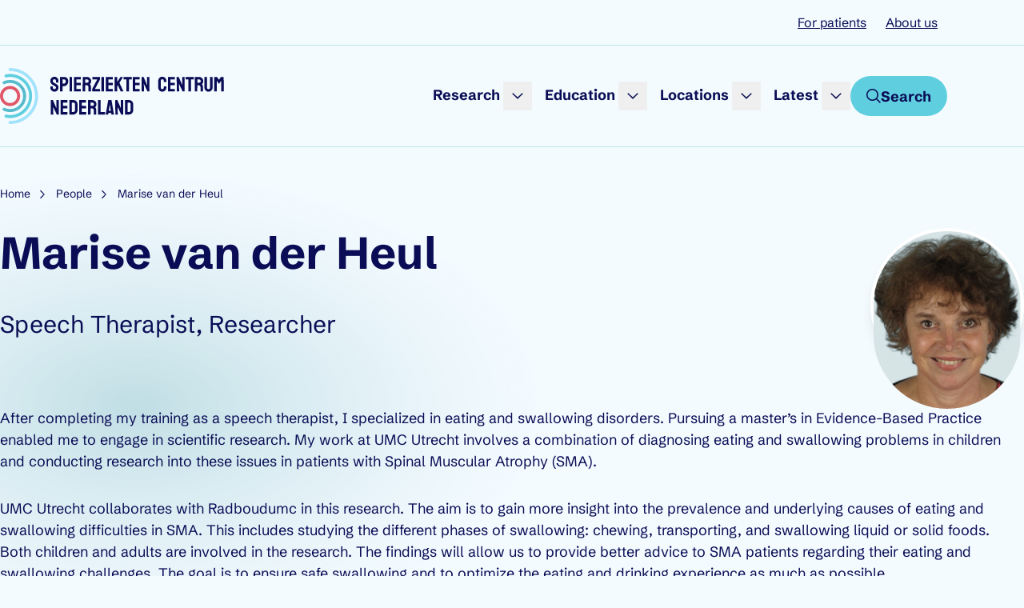

--- FILE ---
content_type: text/html; charset=UTF-8
request_url: https://www.spierziektencentrum.nl/person/marise-van-der-heul/
body_size: 8276
content:
<!doctype html>
<html lang="en-US" data-mode="light" class="bg-brightblue-50 text-base-600">
	<head>
		<meta charset="utf-8">
		<meta name="viewport" content="width=device-width, initial-scale=1">

		<meta name='robots' content='index, follow, max-image-preview:large, max-snippet:-1, max-video-preview:-1' />
	<style>img:is([sizes="auto" i], [sizes^="auto," i]) { contain-intrinsic-size: 3000px 1500px }</style>
	<meta name="dlm-version" content="5.1.6"><script type="text/javascript">
/* <![CDATA[ */
window.koko_analytics = {"url":"https:\/\/www.spierziektencentrum.nl\/koko-analytics-collect.php","site_url":"https:\/\/www.spierziektencentrum.nl","post_id":5366,"path":"\/person\/marise-van-der-heul\/","method":"fingerprint","use_cookie":false};
/* ]]> */
</script>

	<!-- This site is optimized with the Yoast SEO plugin v26.7 - https://yoast.com/wordpress/plugins/seo/ -->
	<title>Marise van der Heul | Dutch Center for Neuromuscular Diseases</title>
	<link rel="canonical" href="https://www.spierziektencentrum.nl/person/marise-van-der-heul/" />
	<meta property="og:locale" content="en_US" />
	<meta property="og:type" content="article" />
	<meta property="og:title" content="Marise van der Heul | Dutch Center for Neuromuscular Diseases" />
	<meta property="og:description" content="After completing my training as a speech therapist, I specialized in eating and swallowing disorders. Pursuing a master’s in Evidence-Based Practice enabled me to engage in scientific research. My work at UMC Utrecht involves a combination of diagnosing eating and swallowing problems in children and conducting research into these issues in patients with Spinal Muscular [&hellip;]" />
	<meta property="og:url" content="https://www.spierziektencentrum.nl/person/marise-van-der-heul/" />
	<meta property="og:site_name" content="Dutch Center for Neuromuscular Diseases" />
	<meta property="og:image" content="https://www.spierziektencentrum.nl/wp-content/uploads/2017/10/Marise-van-der-Heul-e1508418774890.png" />
	<meta property="og:image:width" content="213" />
	<meta property="og:image:height" content="257" />
	<meta property="og:image:type" content="image/png" />
	<meta name="twitter:card" content="summary_large_image" />
	<meta name="twitter:label1" content="Est. reading time" />
	<meta name="twitter:data1" content="1 minute" />
	<script type="application/ld+json" class="yoast-schema-graph">{"@context":"https://schema.org","@graph":[{"@type":"WebPage","@id":"https://www.spierziektencentrum.nl/person/marise-van-der-heul/","url":"https://www.spierziektencentrum.nl/person/marise-van-der-heul/","name":"Marise van der Heul | Dutch Center for Neuromuscular Diseases","isPartOf":{"@id":"https://www.spierziektencentrum.nl/#website"},"primaryImageOfPage":{"@id":"https://www.spierziektencentrum.nl/person/marise-van-der-heul/#primaryimage"},"image":{"@id":"https://www.spierziektencentrum.nl/person/marise-van-der-heul/#primaryimage"},"thumbnailUrl":"https://www.spierziektencentrum.nl/wp-content/uploads/2017/10/Marise-van-der-Heul-e1508418774890.png","datePublished":"2025-01-18T13:37:20+00:00","breadcrumb":{"@id":"https://www.spierziektencentrum.nl/person/marise-van-der-heul/#breadcrumb"},"inLanguage":"en-US","potentialAction":[{"@type":"ReadAction","target":["https://www.spierziektencentrum.nl/person/marise-van-der-heul/"]}]},{"@type":"ImageObject","inLanguage":"en-US","@id":"https://www.spierziektencentrum.nl/person/marise-van-der-heul/#primaryimage","url":"https://www.spierziektencentrum.nl/wp-content/uploads/2017/10/Marise-van-der-Heul-e1508418774890.png","contentUrl":"https://www.spierziektencentrum.nl/wp-content/uploads/2017/10/Marise-van-der-Heul-e1508418774890.png","width":213,"height":257},{"@type":"BreadcrumbList","@id":"https://www.spierziektencentrum.nl/person/marise-van-der-heul/#breadcrumb","itemListElement":[{"@type":"ListItem","position":1,"name":"Home","item":"https://www.spierziektencentrum.nl/"},{"@type":"ListItem","position":2,"name":"People","item":"https://www.spierziektencentrum.nl/person/"},{"@type":"ListItem","position":3,"name":"Marise van der Heul"}]},{"@type":"WebSite","@id":"https://www.spierziektencentrum.nl/#website","url":"https://www.spierziektencentrum.nl/","name":"Dutch Center for Neuromuscular Diseases","description":"NMD knowledge platform","publisher":{"@id":"https://www.spierziektencentrum.nl/#organization"},"alternateName":"NL-NMD","potentialAction":[{"@type":"SearchAction","target":{"@type":"EntryPoint","urlTemplate":"https://www.spierziektencentrum.nl/?s={search_term_string}"},"query-input":{"@type":"PropertyValueSpecification","valueRequired":true,"valueName":"search_term_string"}}],"inLanguage":"en-US"},{"@type":"Organization","@id":"https://www.spierziektencentrum.nl/#organization","name":"Dutch Center for Neuromuscular Diseases","alternateName":"NL-NMD","url":"https://www.spierziektencentrum.nl/","logo":{"@type":"ImageObject","inLanguage":"en-US","@id":"https://www.spierziektencentrum.nl/#/schema/logo/image/","url":"https://www.spierziektencentrum.nl/wp-content/uploads/2024/05/SCN_Favicon_512x512.png","contentUrl":"https://www.spierziektencentrum.nl/wp-content/uploads/2024/05/SCN_Favicon_512x512.png","width":512,"height":512,"caption":"Dutch Center for Neuromuscular Diseases"},"image":{"@id":"https://www.spierziektencentrum.nl/#/schema/logo/image/"}}]}</script>
	<!-- / Yoast SEO plugin. -->


<link rel='stylesheet' id='wp-block-library-css' href='https://www.spierziektencentrum.nl/wp-includes/css/dist/block-library/style.min.css?ver=a61c012fd42a38d04d88200b47edb7a9' type='text/css' media='all' />
<link rel='stylesheet' id='clarkson_main-css' href='https://www.spierziektencentrum.nl/wp-content/themes/spierziektencentrum/dist/main.css?ver=69831157d9e739392a3c4592836d3beb862c9896' type='text/css' media='all' />
<link rel='stylesheet' id='searchwp-forms-css' href='https://www.spierziektencentrum.nl/wp-content/plugins/searchwp/assets/css/frontend/search-forms.min.css?ver=4.5.6' type='text/css' media='all' />
<script type="text/javascript" src="https://www.spierziektencentrum.nl/wp-includes/js/jquery/jquery.min.js?ver=3.7.1" id="jquery-core-js"></script>
<script type="text/javascript" src="https://www.spierziektencentrum.nl/wp-includes/js/jquery/jquery-migrate.min.js?ver=3.4.1" id="jquery-migrate-js"></script>
<link rel="https://api.w.org/" href="https://www.spierziektencentrum.nl/wp-json/" /><link rel="alternate" title="JSON" type="application/json" href="https://www.spierziektencentrum.nl/wp-json/wp/v2/sc_person/5366" /><link rel="EditURI" type="application/rsd+xml" title="RSD" href="https://www.spierziektencentrum.nl/xmlrpc.php?rsd" />

<link rel='shortlink' href='https://www.spierziektencentrum.nl/?p=5366' />
<link rel="alternate" title="oEmbed (JSON)" type="application/json+oembed" href="https://www.spierziektencentrum.nl/wp-json/oembed/1.0/embed?url=https%3A%2F%2Fwww.spierziektencentrum.nl%2Fperson%2Fmarise-van-der-heul%2F" />
<link rel="alternate" title="oEmbed (XML)" type="text/xml+oembed" href="https://www.spierziektencentrum.nl/wp-json/oembed/1.0/embed?url=https%3A%2F%2Fwww.spierziektencentrum.nl%2Fperson%2Fmarise-van-der-heul%2F&#038;format=xml" />
<link rel="icon" href="https://www.spierziektencentrum.nl/wp-content/uploads/2024/05/SCN_Favicon_512x512-100x100.png" sizes="32x32" />
<link rel="icon" href="https://www.spierziektencentrum.nl/wp-content/uploads/2024/05/SCN_Favicon_512x512-300x300.png" sizes="192x192" />
<link rel="apple-touch-icon" href="https://www.spierziektencentrum.nl/wp-content/uploads/2024/05/SCN_Favicon_512x512-300x300.png" />
<meta name="msapplication-TileImage" content="https://www.spierziektencentrum.nl/wp-content/uploads/2024/05/SCN_Favicon_512x512-300x300.png" />

	</head>
	<body class="sc_person-template-default single single-sc_person postid-5366">
		<span data-module="text-zoom" aria-hidden="true" class="opacity-0 absolute -left-full w-[1em] h-[1em]"></span>

		
<header data-component="header" class="relative bg-brightblue-50">
		<a
		href="#main-content"
		data-component="skip-link"
		class="text-lg underline sr-only focus:not-sr-only focus:absolute focus:p-4 focus:z-50 bg-base-50 hover:no-underline border-base-800 text-base-800"
	>
		Skip to content
	</a>

			<div class="hidden lg:block">
			<div data-component="header-meta" class="lg:py-2">
	<div class="lg:ll-container">
		<div class="flex flex-col gap-3 lg:flex-row lg:items-center lg:justify-end text-zoom-md:flex-wrap">
							<nav aria-label="Meta navigation" data-module="primary-nav">
					<div class="menu-meta-navigation-container"><ul class="meta-nav"><li class='meta-nav__item'><a  href="https://www.spierziektencentrum.nl/for-patients/" class='meta-nav__link '>For patients</a></li><li class='meta-nav__item'><a  href="https://www.spierziektencentrum.nl/about-us/" class='meta-nav__link '>About us</a></li></ul></div>
				</nav>
			
					</div>
	</div>
</div>
		</div>
	
	<div class="py-4 border-b lg:py-7 md:border-t border-aqua-200">
		<div class="ll-container">
			<div class="flex justify-between gap-4 text-zoom-md:flex-col">
				<div class="flex items-center">
					

<a
	data-component="home-link"
	class="inline-block"
	href="https://www.spierziektencentrum.nl/"
	aria-label="Dutch Center for Neuromuscular Diseases logo, go back to homepage"
>
	<img
		src="https://www.spierziektencentrum.nl/wp-content/themes/spierziektencentrum/dist/images/logo.svg"
		width="310"
		height="70"
		alt=""
		class="w-auto h-auto xl:max-h-[70px] md:max-h-[50px]"
	/>
</a>
				</div>

				<div class="flex items-center gap-2">
					<div class="relative flex items-center gap-2 xl:gap-10">
													<div class="hidden lg:block">
								<nav data-component="header-menu-desktop" aria-label="Primary navigation" data-module="primary-nav">
	<div class="menu-primary-navigation-container"><ul class="primary-nav"><li class='primary-nav__item primary-nav__item--parent'><a  href="https://www.spierziektencentrum.nl/research-overview-2/" class='primary-nav__link '>Research</a>



<button
	data-variant="none"
	data-size="icon"
	class="group hyphens-auto inline-flex justify-center items-center gap-2 cursor-pointer text-sm md:text-md transition-[background,border-color,color] size-9 primary-nav__toggle"

			type="button"
	
	
	
	
	
	
	
			aria-expanded="false"
	
			aria-label="Submenu&#x20;Research"
	
	
	
	
	
	>
	
	
			
					<span class=" flex items-center justify-center w-[1em] h-[1em] icon group-expanded:hidden" aria-hidden="true">
			<svg width="24" height="24" viewBox="0 0 24 24" fill="none" xmlns="http://www.w3.org/2000/svg"><path fill-rule="evenodd" clip-rule="evenodd" d="M20.849 8.542a.2.2 0 0 0 0-.29l-1.173-1.12a.2.2 0 0 0-.276 0L12 14.206 4.6 7.132a.2.2 0 0 0-.276 0L3.15 8.252a.2.2 0 0 0 0 .29l8.71 8.326a.2.2 0 0 0 .277 0l8.71-8.326Z" fill="currentColor"/></svg>

		</span>

					<span class="items-center justify-center hidden w-[1em] h-[1em] icon group-expanded:flex" aria-hidden="true"><svg width="24" height="24" viewBox="0 0 24 24" fill="none" xmlns="http://www.w3.org/2000/svg"><path fill-rule="evenodd" clip-rule="evenodd" d="M20.849 15.458a.2.2 0 0 1 0 .29l-1.173 1.12a.2.2 0 0 1-.276 0L12 9.795l-7.4 7.073a.2.2 0 0 1-.276 0l-1.173-1.12a.2.2 0 0 1 0-.29l8.71-8.326a.2.2 0 0 1 .277 0l8.71 8.326Z" fill="currentColor"/></svg>
</span>
			
	</button>
<ul class='sub-menu primary-nav-sub' aria-hidden='true'><li class='primary-nav-sub__item'><a  href="https://www.spierziektencentrum.nl/diseases/" class=' primary-nav-sub__link'>Diseases</a></li><li class='primary-nav-sub__item'><a  href="https://www.spierziektencentrum.nl/research/" class=' primary-nav-sub__link'>Research projects</a></li><li class='primary-nav__item--parent-active primary-nav-sub__item'><a  href="https://www.spierziektencentrum.nl/person/" class=' primary-nav-sub__link'>NMD Experts</a></li></ul></li><li class='primary-nav__item primary-nav__item--parent'><a  href="https://www.spierziektencentrum.nl/education/" class='primary-nav__link '>Education</a>



<button
	data-variant="none"
	data-size="icon"
	class="group hyphens-auto inline-flex justify-center items-center gap-2 cursor-pointer text-sm md:text-md transition-[background,border-color,color] size-9 primary-nav__toggle"

			type="button"
	
	
	
	
	
	
	
			aria-expanded="false"
	
			aria-label="Submenu&#x20;Education"
	
	
	
	
	
	>
	
	
			
					<span class=" flex items-center justify-center w-[1em] h-[1em] icon group-expanded:hidden" aria-hidden="true">
			<svg width="24" height="24" viewBox="0 0 24 24" fill="none" xmlns="http://www.w3.org/2000/svg"><path fill-rule="evenodd" clip-rule="evenodd" d="M20.849 8.542a.2.2 0 0 0 0-.29l-1.173-1.12a.2.2 0 0 0-.276 0L12 14.206 4.6 7.132a.2.2 0 0 0-.276 0L3.15 8.252a.2.2 0 0 0 0 .29l8.71 8.326a.2.2 0 0 0 .277 0l8.71-8.326Z" fill="currentColor"/></svg>

		</span>

					<span class="items-center justify-center hidden w-[1em] h-[1em] icon group-expanded:flex" aria-hidden="true"><svg width="24" height="24" viewBox="0 0 24 24" fill="none" xmlns="http://www.w3.org/2000/svg"><path fill-rule="evenodd" clip-rule="evenodd" d="M20.849 15.458a.2.2 0 0 1 0 .29l-1.173 1.12a.2.2 0 0 1-.276 0L12 9.795l-7.4 7.073a.2.2 0 0 1-.276 0l-1.173-1.12a.2.2 0 0 1 0-.29l8.71-8.326a.2.2 0 0 1 .277 0l8.71 8.326Z" fill="currentColor"/></svg>
</span>
			
	</button>
<ul class='sub-menu primary-nav-sub' aria-hidden='true'><li class='primary-nav-sub__item'><a  href="https://www.spierziektencentrum.nl/diseases/" class=' primary-nav-sub__link'>Diseases</a></li><li class='primary-nav-sub__item'><a  href="https://www.spierziektencentrum.nl/guidelines/" class=' primary-nav-sub__link'>Guidelines</a></li><li class='primary-nav-sub__item'><a  href="https://www.spierziektencentrum.nl/neuromuscular-symposium/" class=' primary-nav-sub__link'>Neuromuscular Symposium</a></li><li class='primary-nav-sub__item'><a  href="https://www.spierziektencentrum.nl/mentor-program/" class=' primary-nav-sub__link'>Mentor program</a></li><li class='primary-nav-sub__item'><a  href="https://www.spierziektencentrum.nl/myos/" class=' primary-nav-sub__link'>MYOS</a></li></ul></li><li class='primary-nav__item primary-nav__item--parent'><a  href="https://www.spierziektencentrum.nl/locations-overview/" class='primary-nav__link '>Locations</a>



<button
	data-variant="none"
	data-size="icon"
	class="group hyphens-auto inline-flex justify-center items-center gap-2 cursor-pointer text-sm md:text-md transition-[background,border-color,color] size-9 primary-nav__toggle"

			type="button"
	
	
	
	
	
	
	
			aria-expanded="false"
	
			aria-label="Submenu&#x20;Locations"
	
	
	
	
	
	>
	
	
			
					<span class=" flex items-center justify-center w-[1em] h-[1em] icon group-expanded:hidden" aria-hidden="true">
			<svg width="24" height="24" viewBox="0 0 24 24" fill="none" xmlns="http://www.w3.org/2000/svg"><path fill-rule="evenodd" clip-rule="evenodd" d="M20.849 8.542a.2.2 0 0 0 0-.29l-1.173-1.12a.2.2 0 0 0-.276 0L12 14.206 4.6 7.132a.2.2 0 0 0-.276 0L3.15 8.252a.2.2 0 0 0 0 .29l8.71 8.326a.2.2 0 0 0 .277 0l8.71-8.326Z" fill="currentColor"/></svg>

		</span>

					<span class="items-center justify-center hidden w-[1em] h-[1em] icon group-expanded:flex" aria-hidden="true"><svg width="24" height="24" viewBox="0 0 24 24" fill="none" xmlns="http://www.w3.org/2000/svg"><path fill-rule="evenodd" clip-rule="evenodd" d="M20.849 15.458a.2.2 0 0 1 0 .29l-1.173 1.12a.2.2 0 0 1-.276 0L12 9.795l-7.4 7.073a.2.2 0 0 1-.276 0l-1.173-1.12a.2.2 0 0 1 0-.29l8.71-8.326a.2.2 0 0 1 .277 0l8.71 8.326Z" fill="currentColor"/></svg>
</span>
			
	</button>
<ul class='sub-menu primary-nav-sub' aria-hidden='true'><li class='primary-nav__item--parent primary-nav-sub__item'><a  href="https://www.spierziektencentrum.nl/location/" class=' primary-nav-sub__link'>University Medical Centers</a>



<button
	data-variant="none"
	data-size="icon"
	class="group hyphens-auto inline-flex justify-center items-center gap-2 cursor-pointer text-sm md:text-md transition-[background,border-color,color] size-9 primary-nav__toggle"

			type="button"
	
	
	
	
	
	
	
			aria-expanded="false"
	
			aria-label="Submenu&#x20;University&#x20;Medical&#x20;Centers"
	
	
	
	
	
	>
	
	
			
					<span class=" flex items-center justify-center w-[1em] h-[1em] icon group-expanded:hidden" aria-hidden="true">
			<svg width="24" height="24" viewBox="0 0 24 24" fill="none" xmlns="http://www.w3.org/2000/svg"><path fill-rule="evenodd" clip-rule="evenodd" d="M20.849 8.542a.2.2 0 0 0 0-.29l-1.173-1.12a.2.2 0 0 0-.276 0L12 14.206 4.6 7.132a.2.2 0 0 0-.276 0L3.15 8.252a.2.2 0 0 0 0 .29l8.71 8.326a.2.2 0 0 0 .277 0l8.71-8.326Z" fill="currentColor"/></svg>

		</span>

					<span class="items-center justify-center hidden w-[1em] h-[1em] icon group-expanded:flex" aria-hidden="true"><svg width="24" height="24" viewBox="0 0 24 24" fill="none" xmlns="http://www.w3.org/2000/svg"><path fill-rule="evenodd" clip-rule="evenodd" d="M20.849 15.458a.2.2 0 0 1 0 .29l-1.173 1.12a.2.2 0 0 1-.276 0L12 9.795l-7.4 7.073a.2.2 0 0 1-.276 0l-1.173-1.12a.2.2 0 0 1 0-.29l8.71-8.326a.2.2 0 0 1 .277 0l8.71 8.326Z" fill="currentColor"/></svg>
</span>
			
	</button>
<ul class='sub-menu primary-nav-sub' aria-hidden='true'><li class='primary-nav-sub__item'><a  href="https://www.spierziektencentrum.nl/location/amsterdam-umc-location-amc/" class=' primary-nav-sub__link'>Amsterdam UMC (location AMC)</a></li><li class='primary-nav-sub__item'><a  href="https://www.spierziektencentrum.nl/location/amsterdam-umc-location-vu/" class=' primary-nav-sub__link'>Amsterdam UMC (location VU)</a></li><li class='primary-nav-sub__item'><a  href="https://www.spierziektencentrum.nl/location/erasmus-mc/" class=' primary-nav-sub__link'>Erasmus MC</a></li><li class='primary-nav-sub__item'><a  href="https://www.spierziektencentrum.nl/location/umc-groningen/" class=' primary-nav-sub__link'>UMC Groningen</a></li><li class='primary-nav-sub__item'><a  href="https://www.spierziektencentrum.nl/location/leiden-umc/" class=' primary-nav-sub__link'>Leiden UMC</a></li><li class='primary-nav-sub__item'><a  href="https://www.spierziektencentrum.nl/location/maastricht-umc/" class=' primary-nav-sub__link'>Maastricht UMC+</a></li><li class='primary-nav-sub__item'><a  href="https://www.spierziektencentrum.nl/location/radboud-umc/" class=' primary-nav-sub__link'>Radboud UMC</a></li><li class='primary-nav-sub__item'><a  href="https://www.spierziektencentrum.nl/location/umc-utrecht/" class=' primary-nav-sub__link'>UMC Utrecht</a></li></ul></li><li class='primary-nav-sub__item'><a  href="https://www.spierziektencentrum.nl/expertise-centers/" class=' primary-nav-sub__link'>Expertise centers</a></li><li class='primary-nav__item--parent-active primary-nav-sub__item'><a  href="https://www.spierziektencentrum.nl/person/" class=' primary-nav-sub__link'>NMD Experts</a></li></ul></li><li class='primary-nav__item primary-nav__item--parent'><a  href="https://www.spierziektencentrum.nl/latest/" class='primary-nav__link '>Latest</a>



<button
	data-variant="none"
	data-size="icon"
	class="group hyphens-auto inline-flex justify-center items-center gap-2 cursor-pointer text-sm md:text-md transition-[background,border-color,color] size-9 primary-nav__toggle"

			type="button"
	
	
	
	
	
	
	
			aria-expanded="false"
	
			aria-label="Submenu&#x20;Latest"
	
	
	
	
	
	>
	
	
			
					<span class=" flex items-center justify-center w-[1em] h-[1em] icon group-expanded:hidden" aria-hidden="true">
			<svg width="24" height="24" viewBox="0 0 24 24" fill="none" xmlns="http://www.w3.org/2000/svg"><path fill-rule="evenodd" clip-rule="evenodd" d="M20.849 8.542a.2.2 0 0 0 0-.29l-1.173-1.12a.2.2 0 0 0-.276 0L12 14.206 4.6 7.132a.2.2 0 0 0-.276 0L3.15 8.252a.2.2 0 0 0 0 .29l8.71 8.326a.2.2 0 0 0 .277 0l8.71-8.326Z" fill="currentColor"/></svg>

		</span>

					<span class="items-center justify-center hidden w-[1em] h-[1em] icon group-expanded:flex" aria-hidden="true"><svg width="24" height="24" viewBox="0 0 24 24" fill="none" xmlns="http://www.w3.org/2000/svg"><path fill-rule="evenodd" clip-rule="evenodd" d="M20.849 15.458a.2.2 0 0 1 0 .29l-1.173 1.12a.2.2 0 0 1-.276 0L12 9.795l-7.4 7.073a.2.2 0 0 1-.276 0l-1.173-1.12a.2.2 0 0 1 0-.29l8.71-8.326a.2.2 0 0 1 .277 0l8.71 8.326Z" fill="currentColor"/></svg>
</span>
			
	</button>
<ul class='sub-menu primary-nav-sub' aria-hidden='true'><li class='primary-nav-sub__item'><a  href="https://www.spierziektencentrum.nl/news/" class=' primary-nav-sub__link'>News</a></li><li class='primary-nav-sub__item'><a  href="https://www.spierziektencentrum.nl/events/" class=' primary-nav-sub__link'>Events</a></li><li class='primary-nav-sub__item'><a  href="https://www.spierziektencentrum.nl/reflex/" class=' primary-nav-sub__link'>Reflex</a></li></ul></li></ul></div>
</nav>
							</div>
						
						
<div
	data-component="header-search"
	data-module="toggle"
	data-config="{&quot;trigger&quot;:&quot;.js-header-search-697693f74b4e3&quot;,&quot;target&quot;:&quot;.js-header-dropdown-697693f74b4e6&quot;,&quot;focusInput&quot;:true}"
>
	



<button
	data-variant="primary"
	data-size="default"
	class="group hyphens-auto inline-flex justify-center items-center gap-2 cursor-pointer text-sm md:text-md transition-[background,border-color,color] px-4 md:px-5 min-h-[40px] rounded-full font-bold border-2 border-aqua text-base-600 underline-fade-in hocus:bg-aqua-300 hocus:border-aqua-300 js-header-search-697693f74b4e3 md:min-h-[50px] border-none bg-transparent [&amp;&gt;[data-button-text]]:hidden lg:[&amp;&gt;[data-button-text]]:block lg:bg-aqua lg:border"

			type="button"
	
	
	
	
	
	
	
			aria-expanded="false"
	
			aria-label="Open&#x20;search"
	
	
			data-collapsed="Open&#x20;search"
	
			data-expanded="Close&#x20;search"
	
	
	>
						<span class=" flex items-center justify-center w-[1em] h-[1em] icon group-expanded:hidden" aria-hidden="true">
			<svg width="24" height="24" viewBox="0 0 24 24" fill="none" xmlns="http://www.w3.org/2000/svg"><path fill-rule="evenodd" clip-rule="evenodd" d="M10 18a8 8 0 1 0 0-16 8 8 0 0 0 0 16Zm0 2c5.523 0 10-4.477 10-10S15.523 0 10 0 0 4.477 0 10s4.477 10 10 10Z" fill="currentColor"/><path d="m16 17.5 1.5-1.5 6.5 6.5-1.5 1.5-6.5-6.5Z" fill="currentColor"/></svg>

		</span>

					<span class="items-center justify-center hidden w-[1em] h-[1em] icon group-expanded:flex" aria-hidden="true"><svg width="24" height="24" viewBox="0 0 24 24" fill="none" xmlns="http://www.w3.org/2000/svg"><path fill-rule="evenodd" clip-rule="evenodd" d="M4.543 4.543a1 1 0 0 1 1.414 0L12 10.586l6.043-6.043a1 1 0 1 1 1.414 1.414L13.414 12l6.043 6.043a1 1 0 0 1-1.414 1.414L12 13.414l-6.043 6.043a1 1 0 0 1-1.414-1.414L10.586 12 4.543 5.957a1 1 0 0 1 0-1.414Z" fill="currentColor"/></svg>
</span>
			
	
			<span data-button-text>
			Search

					</span>
	
	</button>
	<div class="fixed left-0 right-0 fade-in-out top-header bg-brightblue-50 z-10 lg:absolute lg:top-1/2 lg:-translate-y-1/2 lg:right-20 lg:mr-16 js-header-dropdown-697693f74b4e6" aria-hidden="true">
		<div class="p-2 sm:px-8 lg:p-0 lg:pr-5 xl:px-0 w-full lg:ml-auto bg-base-50 border-b-2 border-base-600 focus-within:ring-offset-2 focus-within:ring-2 lg:max-w-[500px]">
			<form data-component="search" class="flex items-stretch gap-4 bg-transparent flex-nowrap" method="get" action="https://www.spierziektencentrum.nl" role="search">
	<div class="flex gap-3 grow">
		<label class="flex items-center sr-only" for="searchbar-697693f74d7d8">Search</label>
		<input
			type="search"
			class="w-full h-full px-4 py-4 focus:shadow-none border-none focus:ring-transparent"
			name="s"
			value=""
			id="searchbar-697693f74d7d8"
			placeholder="Search by keyword"
			autocomplete="off"
			autocapitalize="off"
			autocorrect="off"
			spellcheck="false"
		>
	</div>
	



<button
	data-variant="none"
	data-size="default"
	class="group hyphens-auto inline-flex justify-center items-center gap-2 cursor-pointer text-sm md:text-md transition-[background,border-color,color] px-4 md:px-5 min-h-[40px] md:min-h-[60px]"

			type="submit"
	
	
	
	
	
	
	
	
			aria-label="Search"
	
	
	
	
	
	>
						<span class=" flex items-center justify-center w-[1em] h-[1em] icon group-expanded:hidden" aria-hidden="true">
			<svg width="24" height="24" viewBox="0 0 24 24" fill="none" xmlns="http://www.w3.org/2000/svg"><path fill-rule="evenodd" clip-rule="evenodd" d="M10 18a8 8 0 1 0 0-16 8 8 0 0 0 0 16Zm0 2c5.523 0 10-4.477 10-10S15.523 0 10 0 0 4.477 0 10s4.477 10 10 10Z" fill="currentColor"/><path d="m16 17.5 1.5-1.5 6.5 6.5-1.5 1.5-6.5-6.5Z" fill="currentColor"/></svg>

		</span>

			
	
	
	</button>
</form>
		</div>
	</div>
</div>

													<div class="lg:hidden">
								
<div
	class="relative"
	data-component="header-menu-mobile"
	data-module="toggle"
	data-config="{&quot;trigger&quot;:&quot;.js-header-menu-697693f74f32d&quot;,&quot;target&quot;:&quot;.header-menu__dropdown-697693f74f32f&quot;,&quot;disableScroll&quot;:true,&quot;defaultButtonText&quot;:&quot;Menu&quot;,&quot;closeButtonText&quot;:&quot;Close&quot;}">
	



<button
	data-variant="primary"
	data-size="sm"
	class="group hyphens-auto inline-flex justify-center items-center gap-2 cursor-pointer transition-[background,border-color,color] px-4 py-2 text-sm md:text-sm rounded-full font-bold border-2 border-aqua bg-aqua text-base-600 underline-fade-in hocus:bg-aqua-300 hocus:border-aqua-300 js-header-menu-697693f74f32d aria-expanded:bg-aqua aria-expanded:dark:text-base-900 min-w-[104px]"

			type="button"
	
	
	
	
	
	
	
			aria-expanded="false"
	
			aria-label="Open&#x20;menu"
	
	
			data-collapsed="Open&#x20;menu"
	
			data-expanded="Close&#x20;menu"
	
	
	>
						<span class=" flex items-center justify-center w-[1em] h-[1em] icon group-expanded:hidden" aria-hidden="true">
			<svg width="24" height="24" viewBox="0 0 24 24" fill="none" xmlns="http://www.w3.org/2000/svg"><rect y="4" width="24" height="3" rx=".5" fill="currentColor"/><rect x="6" y="10.5" width="18" height="3" rx=".5" fill="currentColor"/><rect x="12" y="17" width="12" height="3" rx=".5" fill="currentColor"/></svg>

		</span>

					<span class="items-center justify-center hidden w-[1em] h-[1em] icon group-expanded:flex" aria-hidden="true"><svg width="24" height="24" viewBox="0 0 24 24" fill="none" xmlns="http://www.w3.org/2000/svg"><path fill-rule="evenodd" clip-rule="evenodd" d="M4.543 4.543a1 1 0 0 1 1.414 0L12 10.586l6.043-6.043a1 1 0 1 1 1.414 1.414L13.414 12l6.043 6.043a1 1 0 0 1-1.414 1.414L12 13.414l-6.043 6.043a1 1 0 0 1-1.414-1.414L10.586 12 4.543 5.957a1 1 0 0 1 0-1.414Z" fill="currentColor"/></svg>
</span>
			
	
			<span data-button-text>
			Menu

					</span>
	
	</button>
	<div
		class="fixed bg-brightblue-50 inset-0 top-header
		z-10 overflow-y-auto fade-in-out header-menu__dropdown-697693f74f32f"
		aria-hidden="true"
	>
		<div class="ll-container">

							<nav aria-label="Primary navigation" data-module="primary-nav">
					<div class="menu-primary-navigation-container"><ul class="primary-nav"><li class='primary-nav__item primary-nav__item--parent'><a  href="https://www.spierziektencentrum.nl/research-overview-2/" class='primary-nav__link '>Research</a>



<button
	data-variant="none"
	data-size="icon"
	class="group hyphens-auto inline-flex justify-center items-center gap-2 cursor-pointer text-sm md:text-md transition-[background,border-color,color] size-9 primary-nav__toggle"

			type="button"
	
	
	
	
	
	
	
			aria-expanded="false"
	
			aria-label="Submenu&#x20;Research"
	
	
	
	
	
	>
	
	
			
					<span class=" flex items-center justify-center w-[1em] h-[1em] icon group-expanded:hidden" aria-hidden="true">
			<svg width="24" height="24" viewBox="0 0 24 24" fill="none" xmlns="http://www.w3.org/2000/svg"><path fill-rule="evenodd" clip-rule="evenodd" d="M20.849 8.542a.2.2 0 0 0 0-.29l-1.173-1.12a.2.2 0 0 0-.276 0L12 14.206 4.6 7.132a.2.2 0 0 0-.276 0L3.15 8.252a.2.2 0 0 0 0 .29l8.71 8.326a.2.2 0 0 0 .277 0l8.71-8.326Z" fill="currentColor"/></svg>

		</span>

					<span class="items-center justify-center hidden w-[1em] h-[1em] icon group-expanded:flex" aria-hidden="true"><svg width="24" height="24" viewBox="0 0 24 24" fill="none" xmlns="http://www.w3.org/2000/svg"><path fill-rule="evenodd" clip-rule="evenodd" d="M20.849 15.458a.2.2 0 0 1 0 .29l-1.173 1.12a.2.2 0 0 1-.276 0L12 9.795l-7.4 7.073a.2.2 0 0 1-.276 0l-1.173-1.12a.2.2 0 0 1 0-.29l8.71-8.326a.2.2 0 0 1 .277 0l8.71 8.326Z" fill="currentColor"/></svg>
</span>
			
	</button>
<ul class='sub-menu primary-nav-sub' aria-hidden='true'><li class='primary-nav-sub__item'><a  href="https://www.spierziektencentrum.nl/diseases/" class=' primary-nav-sub__link'>Diseases</a></li><li class='primary-nav-sub__item'><a  href="https://www.spierziektencentrum.nl/research/" class=' primary-nav-sub__link'>Research projects</a></li><li class='primary-nav__item--parent-active primary-nav-sub__item'><a  href="https://www.spierziektencentrum.nl/person/" class=' primary-nav-sub__link'>NMD Experts</a></li></ul></li><li class='primary-nav__item primary-nav__item--parent'><a  href="https://www.spierziektencentrum.nl/education/" class='primary-nav__link '>Education</a>



<button
	data-variant="none"
	data-size="icon"
	class="group hyphens-auto inline-flex justify-center items-center gap-2 cursor-pointer text-sm md:text-md transition-[background,border-color,color] size-9 primary-nav__toggle"

			type="button"
	
	
	
	
	
	
	
			aria-expanded="false"
	
			aria-label="Submenu&#x20;Education"
	
	
	
	
	
	>
	
	
			
					<span class=" flex items-center justify-center w-[1em] h-[1em] icon group-expanded:hidden" aria-hidden="true">
			<svg width="24" height="24" viewBox="0 0 24 24" fill="none" xmlns="http://www.w3.org/2000/svg"><path fill-rule="evenodd" clip-rule="evenodd" d="M20.849 8.542a.2.2 0 0 0 0-.29l-1.173-1.12a.2.2 0 0 0-.276 0L12 14.206 4.6 7.132a.2.2 0 0 0-.276 0L3.15 8.252a.2.2 0 0 0 0 .29l8.71 8.326a.2.2 0 0 0 .277 0l8.71-8.326Z" fill="currentColor"/></svg>

		</span>

					<span class="items-center justify-center hidden w-[1em] h-[1em] icon group-expanded:flex" aria-hidden="true"><svg width="24" height="24" viewBox="0 0 24 24" fill="none" xmlns="http://www.w3.org/2000/svg"><path fill-rule="evenodd" clip-rule="evenodd" d="M20.849 15.458a.2.2 0 0 1 0 .29l-1.173 1.12a.2.2 0 0 1-.276 0L12 9.795l-7.4 7.073a.2.2 0 0 1-.276 0l-1.173-1.12a.2.2 0 0 1 0-.29l8.71-8.326a.2.2 0 0 1 .277 0l8.71 8.326Z" fill="currentColor"/></svg>
</span>
			
	</button>
<ul class='sub-menu primary-nav-sub' aria-hidden='true'><li class='primary-nav-sub__item'><a  href="https://www.spierziektencentrum.nl/diseases/" class=' primary-nav-sub__link'>Diseases</a></li><li class='primary-nav-sub__item'><a  href="https://www.spierziektencentrum.nl/guidelines/" class=' primary-nav-sub__link'>Guidelines</a></li><li class='primary-nav-sub__item'><a  href="https://www.spierziektencentrum.nl/neuromuscular-symposium/" class=' primary-nav-sub__link'>Neuromuscular Symposium</a></li><li class='primary-nav-sub__item'><a  href="https://www.spierziektencentrum.nl/mentor-program/" class=' primary-nav-sub__link'>Mentor program</a></li><li class='primary-nav-sub__item'><a  href="https://www.spierziektencentrum.nl/myos/" class=' primary-nav-sub__link'>MYOS</a></li></ul></li><li class='primary-nav__item primary-nav__item--parent'><a  href="https://www.spierziektencentrum.nl/locations-overview/" class='primary-nav__link '>Locations</a>



<button
	data-variant="none"
	data-size="icon"
	class="group hyphens-auto inline-flex justify-center items-center gap-2 cursor-pointer text-sm md:text-md transition-[background,border-color,color] size-9 primary-nav__toggle"

			type="button"
	
	
	
	
	
	
	
			aria-expanded="false"
	
			aria-label="Submenu&#x20;Locations"
	
	
	
	
	
	>
	
	
			
					<span class=" flex items-center justify-center w-[1em] h-[1em] icon group-expanded:hidden" aria-hidden="true">
			<svg width="24" height="24" viewBox="0 0 24 24" fill="none" xmlns="http://www.w3.org/2000/svg"><path fill-rule="evenodd" clip-rule="evenodd" d="M20.849 8.542a.2.2 0 0 0 0-.29l-1.173-1.12a.2.2 0 0 0-.276 0L12 14.206 4.6 7.132a.2.2 0 0 0-.276 0L3.15 8.252a.2.2 0 0 0 0 .29l8.71 8.326a.2.2 0 0 0 .277 0l8.71-8.326Z" fill="currentColor"/></svg>

		</span>

					<span class="items-center justify-center hidden w-[1em] h-[1em] icon group-expanded:flex" aria-hidden="true"><svg width="24" height="24" viewBox="0 0 24 24" fill="none" xmlns="http://www.w3.org/2000/svg"><path fill-rule="evenodd" clip-rule="evenodd" d="M20.849 15.458a.2.2 0 0 1 0 .29l-1.173 1.12a.2.2 0 0 1-.276 0L12 9.795l-7.4 7.073a.2.2 0 0 1-.276 0l-1.173-1.12a.2.2 0 0 1 0-.29l8.71-8.326a.2.2 0 0 1 .277 0l8.71 8.326Z" fill="currentColor"/></svg>
</span>
			
	</button>
<ul class='sub-menu primary-nav-sub' aria-hidden='true'><li class='primary-nav__item--parent primary-nav-sub__item'><a  href="https://www.spierziektencentrum.nl/location/" class=' primary-nav-sub__link'>University Medical Centers</a>



<button
	data-variant="none"
	data-size="icon"
	class="group hyphens-auto inline-flex justify-center items-center gap-2 cursor-pointer text-sm md:text-md transition-[background,border-color,color] size-9 primary-nav__toggle"

			type="button"
	
	
	
	
	
	
	
			aria-expanded="false"
	
			aria-label="Submenu&#x20;University&#x20;Medical&#x20;Centers"
	
	
	
	
	
	>
	
	
			
					<span class=" flex items-center justify-center w-[1em] h-[1em] icon group-expanded:hidden" aria-hidden="true">
			<svg width="24" height="24" viewBox="0 0 24 24" fill="none" xmlns="http://www.w3.org/2000/svg"><path fill-rule="evenodd" clip-rule="evenodd" d="M20.849 8.542a.2.2 0 0 0 0-.29l-1.173-1.12a.2.2 0 0 0-.276 0L12 14.206 4.6 7.132a.2.2 0 0 0-.276 0L3.15 8.252a.2.2 0 0 0 0 .29l8.71 8.326a.2.2 0 0 0 .277 0l8.71-8.326Z" fill="currentColor"/></svg>

		</span>

					<span class="items-center justify-center hidden w-[1em] h-[1em] icon group-expanded:flex" aria-hidden="true"><svg width="24" height="24" viewBox="0 0 24 24" fill="none" xmlns="http://www.w3.org/2000/svg"><path fill-rule="evenodd" clip-rule="evenodd" d="M20.849 15.458a.2.2 0 0 1 0 .29l-1.173 1.12a.2.2 0 0 1-.276 0L12 9.795l-7.4 7.073a.2.2 0 0 1-.276 0l-1.173-1.12a.2.2 0 0 1 0-.29l8.71-8.326a.2.2 0 0 1 .277 0l8.71 8.326Z" fill="currentColor"/></svg>
</span>
			
	</button>
<ul class='sub-menu primary-nav-sub' aria-hidden='true'><li class='primary-nav-sub__item'><a  href="https://www.spierziektencentrum.nl/location/amsterdam-umc-location-amc/" class=' primary-nav-sub__link'>Amsterdam UMC (location AMC)</a></li><li class='primary-nav-sub__item'><a  href="https://www.spierziektencentrum.nl/location/amsterdam-umc-location-vu/" class=' primary-nav-sub__link'>Amsterdam UMC (location VU)</a></li><li class='primary-nav-sub__item'><a  href="https://www.spierziektencentrum.nl/location/erasmus-mc/" class=' primary-nav-sub__link'>Erasmus MC</a></li><li class='primary-nav-sub__item'><a  href="https://www.spierziektencentrum.nl/location/umc-groningen/" class=' primary-nav-sub__link'>UMC Groningen</a></li><li class='primary-nav-sub__item'><a  href="https://www.spierziektencentrum.nl/location/leiden-umc/" class=' primary-nav-sub__link'>Leiden UMC</a></li><li class='primary-nav-sub__item'><a  href="https://www.spierziektencentrum.nl/location/maastricht-umc/" class=' primary-nav-sub__link'>Maastricht UMC+</a></li><li class='primary-nav-sub__item'><a  href="https://www.spierziektencentrum.nl/location/radboud-umc/" class=' primary-nav-sub__link'>Radboud UMC</a></li><li class='primary-nav-sub__item'><a  href="https://www.spierziektencentrum.nl/location/umc-utrecht/" class=' primary-nav-sub__link'>UMC Utrecht</a></li></ul></li><li class='primary-nav-sub__item'><a  href="https://www.spierziektencentrum.nl/expertise-centers/" class=' primary-nav-sub__link'>Expertise centers</a></li><li class='primary-nav__item--parent-active primary-nav-sub__item'><a  href="https://www.spierziektencentrum.nl/person/" class=' primary-nav-sub__link'>NMD Experts</a></li></ul></li><li class='primary-nav__item primary-nav__item--parent'><a  href="https://www.spierziektencentrum.nl/latest/" class='primary-nav__link '>Latest</a>



<button
	data-variant="none"
	data-size="icon"
	class="group hyphens-auto inline-flex justify-center items-center gap-2 cursor-pointer text-sm md:text-md transition-[background,border-color,color] size-9 primary-nav__toggle"

			type="button"
	
	
	
	
	
	
	
			aria-expanded="false"
	
			aria-label="Submenu&#x20;Latest"
	
	
	
	
	
	>
	
	
			
					<span class=" flex items-center justify-center w-[1em] h-[1em] icon group-expanded:hidden" aria-hidden="true">
			<svg width="24" height="24" viewBox="0 0 24 24" fill="none" xmlns="http://www.w3.org/2000/svg"><path fill-rule="evenodd" clip-rule="evenodd" d="M20.849 8.542a.2.2 0 0 0 0-.29l-1.173-1.12a.2.2 0 0 0-.276 0L12 14.206 4.6 7.132a.2.2 0 0 0-.276 0L3.15 8.252a.2.2 0 0 0 0 .29l8.71 8.326a.2.2 0 0 0 .277 0l8.71-8.326Z" fill="currentColor"/></svg>

		</span>

					<span class="items-center justify-center hidden w-[1em] h-[1em] icon group-expanded:flex" aria-hidden="true"><svg width="24" height="24" viewBox="0 0 24 24" fill="none" xmlns="http://www.w3.org/2000/svg"><path fill-rule="evenodd" clip-rule="evenodd" d="M20.849 15.458a.2.2 0 0 1 0 .29l-1.173 1.12a.2.2 0 0 1-.276 0L12 9.795l-7.4 7.073a.2.2 0 0 1-.276 0l-1.173-1.12a.2.2 0 0 1 0-.29l8.71-8.326a.2.2 0 0 1 .277 0l8.71 8.326Z" fill="currentColor"/></svg>
</span>
			
	</button>
<ul class='sub-menu primary-nav-sub' aria-hidden='true'><li class='primary-nav-sub__item'><a  href="https://www.spierziektencentrum.nl/news/" class=' primary-nav-sub__link'>News</a></li><li class='primary-nav-sub__item'><a  href="https://www.spierziektencentrum.nl/events/" class=' primary-nav-sub__link'>Events</a></li><li class='primary-nav-sub__item'><a  href="https://www.spierziektencentrum.nl/reflex/" class=' primary-nav-sub__link'>Reflex</a></li></ul></li></ul></div>
				</nav>
			
			
							<div class="pt-4 mt-4 border-t border-aqua-200">
					<div data-component="header-meta" class="lg:py-2">
	<div class="lg:ll-container">
		<div class="flex flex-col gap-3 lg:flex-row lg:items-center lg:justify-end text-zoom-md:flex-wrap">
							<nav aria-label="Meta navigation" data-module="primary-nav">
					<div class="menu-meta-navigation-container"><ul class="meta-nav"><li class='meta-nav__item'><a  href="https://www.spierziektencentrum.nl/for-patients/" class='meta-nav__link '>For patients</a></li><li class='meta-nav__item'><a  href="https://www.spierziektencentrum.nl/about-us/" class='meta-nav__link '>About us</a></li></ul></div>
				</nav>
			
					</div>
	</div>
</div>
				</div>
					</div>
	</div>
</div>
							</div>
											</div>
				</div>
			</div>
		</div>
	</div>
</header>

<main class="relative py-8 md:py-12" id="main-content">
		<canvas data-component="background-animation" class="absolute top-0 w-full h-full bg-brightblue-50 -z-10" data-module="background-animation"></canvas>

	<div class="ll-content">
				<div>
		<ul class="breadcrumbs"><li><a class="breadcrumbs__link" href="https://www.spierziektencentrum.nl/">Home</a></li> <li><span class="icon" aria-hidden="true"><svg width="24" height="24" viewBox="0 0 24 24" fill="none" xmlns="http://www.w3.org/2000/svg"><path fill-rule="evenodd" clip-rule="evenodd" d="M8.542 20.849a.2.2 0 0 1-.29 0l-1.12-1.173a.2.2 0 0 1 0-.276l7.074-7.4-7.074-7.4a.2.2 0 0 1 0-.276l1.12-1.173a.2.2 0 0 1 .29 0l8.326 8.71a.2.2 0 0 1 0 .277l-8.326 8.71Z" fill="currentColor"/></svg>
</span></li> <li><a class="breadcrumbs__link" href="https://www.spierziektencentrum.nl/person/">People</a></li> <li><span class="icon" aria-hidden="true"><svg width="24" height="24" viewBox="0 0 24 24" fill="none" xmlns="http://www.w3.org/2000/svg"><path fill-rule="evenodd" clip-rule="evenodd" d="M8.542 20.849a.2.2 0 0 1-.29 0l-1.12-1.173a.2.2 0 0 1 0-.276l7.074-7.4-7.074-7.4a.2.2 0 0 1 0-.276l1.12-1.173a.2.2 0 0 1 .29 0l8.326 8.71a.2.2 0 0 1 0 .277l-8.326 8.71Z" fill="currentColor"/></svg>
</span></li> <li class="breadcrumb_last" aria-current="page">Marise van der Heul</li></ul>
	</div>

	<div class="flex flex-col gap-6 aligncenter md:flex-row md:justify-between text-zoom-md:flex-col">
		<div>
			<h1 class="text-xl font-bold break-words hyphens-auto md:text-2xl lg:text-3xl lg:mb-10 font-heading">Marise van der Heul</h1>
			<ul class="flex flex-col gap-2">
									<li class="mb-2 text-xl">
						<span class="sr-only">Role:</span>
						Speech Therapist, Researcher
					</li>
				
				
							</ul>
		</div>

					<div class="self-center border-4 rounded-full shadow-lg size-48 image:rounded-full image:aspect-square image:object-cover image:w-full border-base-50">
				<img width="213" height="257" src="https://www.spierziektencentrum.nl/wp-content/uploads/2017/10/Marise-van-der-Heul-e1508418774890.png" class="attachment-square_md size-square_md" alt="" decoding="async" loading="lazy" />
			</div>
		
	</div>

	
<p class="has-intro-font-size"></p>



<p>After completing my training as a speech therapist, I specialized in eating and swallowing disorders. Pursuing a master’s in Evidence-Based Practice enabled me to engage in scientific research. My work at UMC Utrecht involves a combination of diagnosing eating and swallowing problems in children and conducting research into these issues in patients with Spinal Muscular Atrophy (SMA).</p>



<p>UMC Utrecht collaborates with Radboudumc in this research. The aim is to gain more insight into the prevalence and underlying causes of eating and swallowing difficulties in SMA. This includes studying the different phases of swallowing: chewing, transporting, and swallowing liquid or solid foods. Both children and adults are involved in the research. The findings will allow us to provide better advice to SMA patients regarding their eating and swallowing challenges. The goal is to ensure safe swallowing and to optimize the eating and drinking experience as much as possible.</p>



	<div data-name="acf/block-locations" class="alignaligncenter ll-block" >
		<div class="space-y-4 md:space-y-6 lg:space-y-8">
			
			<ul class="grid grid-cols-1 gap-4 ">
									<li class="@container">
						<a href="https://www.spierziektencentrum.nl/location/umc-utrecht/" data-component="teaser-location" class="group text-md @sm:text-lg font-bold flex items-center gap-4 px-6 py-4 @sm:py-6 border-2 rounded-lg underline-fade-in border-aqua">
	UMC Utrecht

	<span class="ml-auto transition-transform translate-x-0 lg:group-hover:translate-x-2 ;lg:group-focus-within:translate-x-2 duration-300" aria-hidden="true"><svg width="24" height="25" viewBox="0 0 24 25" fill="none" xmlns="http://www.w3.org/2000/svg"><path fill-rule="evenodd" clip-rule="evenodd" d="M5.207 4.293a1 1 0 0 0-1.414 1.414l6.793 6.793-6.793 6.793a1 1 0 1 0 1.414 1.414l7.5-7.5a1 1 0 0 0 0-1.414l-7.5-7.5Zm7.5 0a1 1 0 1 0-1.414 1.414l6.793 6.793-6.793 6.793a1 1 0 0 0 1.414 1.414l7.5-7.5a1 1 0 0 0 0-1.414l-7.5-7.5Z" fill="currentColor"/></svg>
</span>
</a>
					</li>
							</ul>

					</div>
	</div>

	</div>
</main>

	<footer data-component="footer" class="pt-10 space-y-10 lg:pt-16 bg-base-600 text-base-50">
		<div class="ll-container ll-grid gap-y-8">
			<div class="col-span-4 sm:col-span-4 text-zoom-md:col-span-full">
				
	
<a
	data-component="home-link"
	class="inline-block"
	href="https://www.spierziektencentrum.nl/"
	aria-label="Dutch Center for Neuromuscular Diseases logo, go back to homepage"
>
	<img
		src="https://www.spierziektencentrum.nl/wp-content/themes/spierziektencentrum/dist/images/logo-light.svg"
		width="310"
		height="70"
		alt=""
		class="w-auto h-auto xl:max-h-[70px] md:max-h-[50px]"
	/>
</a>
			</div>

			<div class="col-span-4 sm:col-span-8 text-zoom-md:col-span-full">
				<nav data-component="footer-nav" aria-labelledby="footer-heading">
	<h2 class="sr-only" id="footer-heading">Important links</h2>

	<div class="grid grid-cols-4 gap-8 sm:grid-cols-9">
				<div class="col-span-4 sm:col-span-3">	

	<div data-name="acf/widget-menu" >
		<h3 class="mb-4 text-lg font-bold font-heading dark:text-base-50">Information</h3>
		<div class="menu-information-container"><ul class="widget-nav"><li class='widget-nav__item'><a  href="https://www.spierziektencentrum.nl/diseases/" class='widget-nav__link '>Diseases</a></li><li class='widget-nav__item'><a  href="https://www.spierziektencentrum.nl/location/" class='widget-nav__link '>Locations</a></li><li class='widget-nav__item'><a  href="https://www.spierziektencentrum.nl/research/" class='widget-nav__link '>Research</a></li><li class='widget-nav__item'><a  href="https://www.spierziektencentrum.nl/guidelines/" class='widget-nav__link '>Guidelines</a></li></ul></div>
	</div>
</div><div class="col-span-4 sm:col-span-3">	

	<div data-name="acf/widget-menu" >
		<h3 class="mb-4 text-lg font-bold font-heading dark:text-base-50">Latest</h3>
		<div class="menu-latest-container"><ul class="widget-nav"><li class='widget-nav__item'><a  href="https://www.spierziektencentrum.nl/news/" class='widget-nav__link '>News</a></li><li class='widget-nav__item'><a  href="https://www.spierziektencentrum.nl/events/" class='widget-nav__link '>Events</a></li><li class='widget-nav__item'><a  href="https://www.spierziektencentrum.nl/reflex/" class='widget-nav__link '>Reflex</a></li></ul></div>
	</div>
</div><div class="col-span-4 sm:col-span-3">	

	<div data-name="acf/widget-menu" >
		<h3 class="mb-4 text-lg font-bold font-heading dark:text-base-50">About us</h3>
		<div class="menu-about-us-container"><ul class="widget-nav"><li class='widget-nav__item'><a  href="https://www.spierziektencentrum.nl/about-us/" class='widget-nav__link '>About us</a></li><li class='widget-nav__item'><a  href="https://www.spierziektencentrum.nl/financial-information/" class='widget-nav__link '>Financial information</a></li><li class='widget-nav__item'><a  href="https://www.spierziektencentrum.nl/contact/" class='widget-nav__link '>Contact</a></li><li class='widget-nav__item'><a  href="https://www.spierziektencentrum.nl/partners/" class='widget-nav__link '>Neuromuscular foundations</a></li></ul></div>
	</div>
</div>
	</div>
</nav>
			</div>
		</div>

		
<div data-component="footer-bottom" class="py-8 border-t ll-container border-base-400">
	<div class="flex flex-col justify-between gap-6 lg:flex-row lg:items-center text-zoom-md:flex-col text-zoom-md:items-start">


		<div class="flex flex-col md:items-center md:justify-between md:flex-row">
			<div class="text-base-50">
				&copy; Dutch Center for Neuromuscular Diseases 2026
			</div>
		</div>

					<div>
				<div class="menu-legal-navigation-container"><ul class="legal-nav"><li class='legal-nav__item'><a  href="https://www.spierziektencentrum.nl/privacy-policy/" class='legal-nav__link '>Privacy policy</a></li></ul></div>
			</div>
			</div>
</div>
	</footer>

<!-- Koko Analytics v2.1.3 - https://www.kokoanalytics.com/ -->
<script type="text/javascript">
/* <![CDATA[ */
!function(){var e=window,r=e.koko_analytics;r.trackPageview=function(e,t){"prerender"==document.visibilityState||/bot|crawl|spider|seo|lighthouse|facebookexternalhit|preview/i.test(navigator.userAgent)||navigator.sendBeacon(r.url,new URLSearchParams({pa:e,po:t,r:0==document.referrer.indexOf(r.site_url)?"":document.referrer,m:r.use_cookie?"c":r.method[0]}))},e.addEventListener("load",function(){r.trackPageview(r.path,r.post_id)})}();
/* ]]> */
</script>

<script type="text/javascript" id="dlm-xhr-js-extra">
/* <![CDATA[ */
var dlmXHRtranslations = {"error":"An error occurred while trying to download the file. Please try again.","not_found":"Download does not exist.","no_file_path":"No file path defined.","no_file_paths":"No file paths defined.","filetype":"Download is not allowed for this file type.","file_access_denied":"Access denied to this file.","access_denied":"Access denied. You do not have permission to download this file.","security_error":"Something is wrong with the file path.","file_not_found":"File not found."};
/* ]]> */
</script>
<script type="text/javascript" id="dlm-xhr-js-before">
/* <![CDATA[ */
const dlmXHR = {"xhr_links":{"class":["download-link","download-button"]},"prevent_duplicates":true,"ajaxUrl":"https:\/\/www.spierziektencentrum.nl\/wp-admin\/admin-ajax.php"}; dlmXHRinstance = {}; const dlmXHRGlobalLinks = "https://www.spierziektencentrum.nl/download/"; const dlmNonXHRGlobalLinks = []; dlmXHRgif = "https://www.spierziektencentrum.nl/wp-includes/images/spinner.gif"; const dlmXHRProgress = "1"
/* ]]> */
</script>
<script type="text/javascript" src="https://www.spierziektencentrum.nl/wp-content/plugins/download-monitor/assets/js/dlm-xhr.min.js?ver=5.1.6" id="dlm-xhr-js"></script>
<script type="text/javascript" src="https://www.spierziektencentrum.nl/wp-includes/js/dist/dom-ready.min.js?ver=f77871ff7694fffea381" id="wp-dom-ready-js"></script>
<script type="text/javascript" src="https://www.spierziektencentrum.nl/wp-includes/js/dist/hooks.min.js?ver=4d63a3d491d11ffd8ac6" id="wp-hooks-js"></script>
<script type="text/javascript" src="https://www.spierziektencentrum.nl/wp-includes/js/dist/i18n.min.js?ver=5e580eb46a90c2b997e6" id="wp-i18n-js"></script>
<script type="text/javascript" id="wp-i18n-js-after">
/* <![CDATA[ */
wp.i18n.setLocaleData( { 'text direction\u0004ltr': [ 'ltr' ] } );
/* ]]> */
</script>
<script type="text/javascript" src="https://www.spierziektencentrum.nl/wp-includes/js/dist/a11y.min.js?ver=3156534cc54473497e14" id="wp-a11y-js"></script>
<script type="text/javascript" id="clarkson_main-js-extra">
/* <![CDATA[ */
var i18n = {"socialShare":"An interesting article","sliderGallery":{"slideChange":"Now view slide number","slideChangeBetween":"of the"},"enableDarkMode":"Enable dark mode","disableDarkMode":"Disable dark mode"};
var icons = [];
/* ]]> */
</script>
<script type="text/javascript" src="https://www.spierziektencentrum.nl/wp-content/themes/spierziektencentrum/dist/main.js?ver=69831157d9e739392a3c4592836d3beb862c9896" id="clarkson_main-js"></script>

</body>
</html>


--- FILE ---
content_type: text/css
request_url: https://www.spierziektencentrum.nl/wp-content/themes/spierziektencentrum/dist/main.css?ver=69831157d9e739392a3c4592836d3beb862c9896
body_size: 12923
content:
@font-face{font-display:swap;font-family:Schibsted Grotesk Variable;font-style:normal;font-weight:400 900;src:url(fonts/schibsted-grotesk-latin-ext-wght-normal.woff2) format("woff2-variations");unicode-range:u+0100-02af,u+0304,u+0308,u+0329,u+1e00-1e9f,u+1ef2-1eff,u+2020,u+20a0-20ab,u+20ad-20c0,u+2113,u+2c60-2c7f,u+a720-a7ff}@font-face{font-display:swap;font-family:Schibsted Grotesk Variable;font-style:normal;font-weight:400 900;src:url(fonts/schibsted-grotesk-latin-wght-normal.woff2) format("woff2-variations");unicode-range:u+00??,u+0131,u+0152-0153,u+02bb-02bc,u+02c6,u+02da,u+02dc,u+0304,u+0308,u+0329,u+2000-206f,u+2074,u+20ac,u+2122,u+2191,u+2193,u+2212,u+2215,u+feff,u+fffd}
/*
! tailwindcss v3.4.3 | MIT License | https://tailwindcss.com
*/*,:after,:before{border:0 solid;box-sizing:border-box}:after,:before{--tw-content:""}:host,html{line-height:1.5;-webkit-text-size-adjust:100%;font-family:ui-sans-serif,system-ui,sans-serif,Apple Color Emoji,Segoe UI Emoji,Segoe UI Symbol,Noto Color Emoji;font-feature-settings:normal;font-variation-settings:normal;-moz-tab-size:4;-o-tab-size:4;tab-size:4;-webkit-tap-highlight-color:transparent}body{line-height:inherit;margin:0}hr{border-top-width:1px;color:inherit;height:0}abbr:where([title]){-webkit-text-decoration:underline dotted;text-decoration:underline dotted}h1,h2,h3,h4,h5,h6{font-size:inherit;font-weight:inherit}a{color:inherit;text-decoration:inherit}b,strong{font-weight:bolder}code,kbd,pre,samp{font-family:ui-monospace,SFMono-Regular,Menlo,Monaco,Consolas,Liberation Mono,Courier New,monospace;font-feature-settings:normal;font-size:1em;font-variation-settings:normal}small{font-size:80%}sub,sup{font-size:75%;line-height:0;position:relative;vertical-align:baseline}sub{bottom:-.25em}sup{top:-.5em}table{border-collapse:collapse;border-color:inherit;text-indent:0}button,input,optgroup,select,textarea{color:inherit;font-family:inherit;font-feature-settings:inherit;font-size:100%;font-variation-settings:inherit;font-weight:inherit;letter-spacing:inherit;line-height:inherit;margin:0;padding:0}button,select{text-transform:none}button,input:where([type=button]),input:where([type=reset]),input:where([type=submit]){-webkit-appearance:button;background-color:transparent;background-image:none}:-moz-focusring{outline:auto}:-moz-ui-invalid{box-shadow:none}progress{vertical-align:baseline}::-webkit-inner-spin-button,::-webkit-outer-spin-button{height:auto}[type=search]{-webkit-appearance:textfield;outline-offset:-2px}::-webkit-search-decoration{-webkit-appearance:none}::-webkit-file-upload-button{-webkit-appearance:button;font:inherit}summary{display:list-item}blockquote,dd,dl,figure,h1,h2,h3,h4,h5,h6,hr,p,pre{margin:0}fieldset{margin:0}fieldset,legend{padding:0}menu,ol,ul{list-style:none;margin:0;padding:0}dialog{padding:0}textarea{resize:vertical}input::-moz-placeholder,textarea::-moz-placeholder{color:#9ca3af}input::placeholder,textarea::placeholder{color:#9ca3af}[role=button],button{cursor:pointer}:disabled{cursor:default}audio,canvas,embed,iframe,img,object,svg,video{display:block;vertical-align:middle}img,video{height:auto;max-width:100%}[hidden]{display:none}[multiple],[type=date],[type=datetime-local],[type=email],[type=month],[type=number],[type=password],[type=search],[type=tel],[type=text],[type=time],[type=url],[type=week],input:where(:not([type])),select,textarea{-webkit-appearance:none;-moz-appearance:none;appearance:none;background-color:#fff;border-color:#6b7280;border-radius:0;border-width:1px;font-size:1rem;line-height:1.5rem;padding:.5rem .75rem;--tw-shadow:0 0 #0000}[multiple]:focus,[type=date]:focus,[type=datetime-local]:focus,[type=email]:focus,[type=month]:focus,[type=number]:focus,[type=password]:focus,[type=search]:focus,[type=tel]:focus,[type=text]:focus,[type=time]:focus,[type=url]:focus,[type=week]:focus,input:where(:not([type])):focus,select:focus,textarea:focus{outline:2px solid transparent;outline-offset:2px;--tw-ring-inset:var(--tw-empty,/*!*/ /*!*/);--tw-ring-offset-width:0px;--tw-ring-offset-color:#fff;--tw-ring-color:#2563eb;--tw-ring-offset-shadow:var(--tw-ring-inset) 0 0 0 var(--tw-ring-offset-width) var(--tw-ring-offset-color);--tw-ring-shadow:var(--tw-ring-inset) 0 0 0 calc(1px + var(--tw-ring-offset-width)) var(--tw-ring-color);border-color:#2563eb;box-shadow:var(--tw-ring-offset-shadow),var(--tw-ring-shadow),var(--tw-shadow)}input::-moz-placeholder,textarea::-moz-placeholder{color:#6b7280;opacity:1}input::placeholder,textarea::placeholder{color:#6b7280;opacity:1}::-webkit-datetime-edit-fields-wrapper{padding:0}::-webkit-date-and-time-value{min-height:1.5em;text-align:inherit}::-webkit-datetime-edit{display:inline-flex}::-webkit-datetime-edit,::-webkit-datetime-edit-day-field,::-webkit-datetime-edit-hour-field,::-webkit-datetime-edit-meridiem-field,::-webkit-datetime-edit-millisecond-field,::-webkit-datetime-edit-minute-field,::-webkit-datetime-edit-month-field,::-webkit-datetime-edit-second-field,::-webkit-datetime-edit-year-field{padding-bottom:0;padding-top:0}select{background-image:url("data:image/svg+xml;charset=utf-8,%3Csvg xmlns='http://www.w3.org/2000/svg' fill='none' viewBox='0 0 20 20'%3E%3Cpath stroke='%236b7280' stroke-linecap='round' stroke-linejoin='round' stroke-width='1.5' d='m6 8 4 4 4-4'/%3E%3C/svg%3E");background-position:right .5rem center;background-repeat:no-repeat;background-size:1.5em 1.5em;padding-right:2.5rem;-webkit-print-color-adjust:exact;print-color-adjust:exact}[multiple],[size]:where(select:not([size="1"])){background-image:none;background-position:0 0;background-repeat:unset;background-size:initial;padding-right:.75rem;-webkit-print-color-adjust:unset;print-color-adjust:unset}[type=checkbox],[type=radio]{-webkit-appearance:none;-moz-appearance:none;appearance:none;background-color:#fff;background-origin:border-box;border-color:#6b7280;border-width:1px;color:#2563eb;display:inline-block;flex-shrink:0;height:1rem;padding:0;-webkit-print-color-adjust:exact;print-color-adjust:exact;-webkit-user-select:none;-moz-user-select:none;user-select:none;vertical-align:middle;width:1rem;--tw-shadow:0 0 #0000}[type=checkbox]{border-radius:0}[type=radio]{border-radius:100%}[type=checkbox]:focus,[type=radio]:focus{outline:2px solid transparent;outline-offset:2px;--tw-ring-inset:var(--tw-empty,/*!*/ /*!*/);--tw-ring-offset-width:2px;--tw-ring-offset-color:#fff;--tw-ring-color:#2563eb;--tw-ring-offset-shadow:var(--tw-ring-inset) 0 0 0 var(--tw-ring-offset-width) var(--tw-ring-offset-color);--tw-ring-shadow:var(--tw-ring-inset) 0 0 0 calc(2px + var(--tw-ring-offset-width)) var(--tw-ring-color);box-shadow:var(--tw-ring-offset-shadow),var(--tw-ring-shadow),var(--tw-shadow)}[type=checkbox]:checked,[type=radio]:checked{background-color:currentColor;background-position:50%;background-repeat:no-repeat;background-size:100% 100%;border-color:transparent}[type=checkbox]:checked{background-image:url("data:image/svg+xml;charset=utf-8,%3Csvg xmlns='http://www.w3.org/2000/svg' fill='%23fff' viewBox='0 0 16 16'%3E%3Cpath d='M12.207 4.793a1 1 0 0 1 0 1.414l-5 5a1 1 0 0 1-1.414 0l-2-2a1 1 0 0 1 1.414-1.414L6.5 9.086l4.293-4.293a1 1 0 0 1 1.414 0'/%3E%3C/svg%3E")}@media (forced-colors:active){[type=checkbox]:checked{-webkit-appearance:auto;-moz-appearance:auto;appearance:auto}}[type=radio]:checked{background-image:url("data:image/svg+xml;charset=utf-8,%3Csvg xmlns='http://www.w3.org/2000/svg' fill='%23fff' viewBox='0 0 16 16'%3E%3Ccircle cx='8' cy='8' r='3'/%3E%3C/svg%3E")}@media (forced-colors:active){[type=radio]:checked{-webkit-appearance:auto;-moz-appearance:auto;appearance:auto}}[type=checkbox]:checked:focus,[type=checkbox]:checked:hover,[type=radio]:checked:focus,[type=radio]:checked:hover{background-color:currentColor;border-color:transparent}[type=checkbox]:indeterminate{background-color:currentColor;background-image:url("data:image/svg+xml;charset=utf-8,%3Csvg xmlns='http://www.w3.org/2000/svg' fill='none' viewBox='0 0 16 16'%3E%3Cpath stroke='%23fff' stroke-linecap='round' stroke-linejoin='round' stroke-width='2' d='M4 8h8'/%3E%3C/svg%3E");background-position:50%;background-repeat:no-repeat;background-size:100% 100%;border-color:transparent}@media (forced-colors:active){[type=checkbox]:indeterminate{-webkit-appearance:auto;-moz-appearance:auto;appearance:auto}}[type=checkbox]:indeterminate:focus,[type=checkbox]:indeterminate:hover{background-color:currentColor;border-color:transparent}[type=file]{background:unset;border-color:inherit;border-radius:0;border-width:0;font-size:unset;line-height:inherit;padding:0}[type=file]:focus{outline:1px solid ButtonText;outline:1px auto -webkit-focus-ring-color}:focus-visible{outline-color:#0a0d55;outline-offset:4px;outline-width:2px}:focus-visible:is([data-mode=dark] *){outline-color:#fff}*{scroll-margin:2rem;-webkit-font-smoothing:antialiased;-moz-osx-font-smoothing:grayscale}@media (prefers-reduced-motion:reduce){*{transition-property:none}}input[type=search]::-webkit-search-cancel-button,summary::-webkit-details-marker{display:none}blockquote p{font-size:1.375rem;font-style:italic;line-height:1.5;margin-bottom:.5rem}blockquote p:is([data-mode=dark] *){--tw-text-opacity:1;color:rgb(255 255 255/var(--tw-text-opacity))}@media (min-width:1024px){blockquote p{font-size:1.875rem;line-height:1.3}}blockquote a{text-decoration-line:underline}blockquote a:hover{text-decoration-line:none}blockquote a:focus-visible{text-decoration-line:none}blockquote a:focus-within{text-decoration-line:none}figure figcaption{font-size:.875rem;font-style:italic;line-height:1.5}html{font-family:Schibsted Grotesk Variable,sans-serif;scroll-behavior:smooth}body:not(.wp-admin):is([data-mode=dark] *){--tw-bg-opacity:1;background-color:rgb(1 2 25/var(--tw-bg-opacity));--tw-text-opacity:1;color:rgb(255 255 255/var(--tw-text-opacity))}*,:after,:before{--tw-border-spacing-x:0;--tw-border-spacing-y:0;--tw-translate-x:0;--tw-translate-y:0;--tw-rotate:0;--tw-skew-x:0;--tw-skew-y:0;--tw-scale-x:1;--tw-scale-y:1;--tw-pan-x: ;--tw-pan-y: ;--tw-pinch-zoom: ;--tw-scroll-snap-strictness:proximity;--tw-gradient-from-position: ;--tw-gradient-via-position: ;--tw-gradient-to-position: ;--tw-ordinal: ;--tw-slashed-zero: ;--tw-numeric-figure: ;--tw-numeric-spacing: ;--tw-numeric-fraction: ;--tw-ring-inset: ;--tw-ring-offset-width:0px;--tw-ring-offset-color:#fff;--tw-ring-color:rgba(59,130,246,.5);--tw-ring-offset-shadow:0 0 #0000;--tw-ring-shadow:0 0 #0000;--tw-shadow:0 0 #0000;--tw-shadow-colored:0 0 #0000;--tw-blur: ;--tw-brightness: ;--tw-contrast: ;--tw-grayscale: ;--tw-hue-rotate: ;--tw-invert: ;--tw-saturate: ;--tw-sepia: ;--tw-drop-shadow: ;--tw-backdrop-blur: ;--tw-backdrop-brightness: ;--tw-backdrop-contrast: ;--tw-backdrop-grayscale: ;--tw-backdrop-hue-rotate: ;--tw-backdrop-invert: ;--tw-backdrop-opacity: ;--tw-backdrop-saturate: ;--tw-backdrop-sepia: ;--tw-contain-size: ;--tw-contain-layout: ;--tw-contain-paint: ;--tw-contain-style: }::backdrop{--tw-border-spacing-x:0;--tw-border-spacing-y:0;--tw-translate-x:0;--tw-translate-y:0;--tw-rotate:0;--tw-skew-x:0;--tw-skew-y:0;--tw-scale-x:1;--tw-scale-y:1;--tw-pan-x: ;--tw-pan-y: ;--tw-pinch-zoom: ;--tw-scroll-snap-strictness:proximity;--tw-gradient-from-position: ;--tw-gradient-via-position: ;--tw-gradient-to-position: ;--tw-ordinal: ;--tw-slashed-zero: ;--tw-numeric-figure: ;--tw-numeric-spacing: ;--tw-numeric-fraction: ;--tw-ring-inset: ;--tw-ring-offset-width:0px;--tw-ring-offset-color:#fff;--tw-ring-color:rgba(59,130,246,.5);--tw-ring-offset-shadow:0 0 #0000;--tw-ring-shadow:0 0 #0000;--tw-shadow:0 0 #0000;--tw-shadow-colored:0 0 #0000;--tw-blur: ;--tw-brightness: ;--tw-contrast: ;--tw-grayscale: ;--tw-hue-rotate: ;--tw-invert: ;--tw-saturate: ;--tw-sepia: ;--tw-drop-shadow: ;--tw-backdrop-blur: ;--tw-backdrop-brightness: ;--tw-backdrop-contrast: ;--tw-backdrop-grayscale: ;--tw-backdrop-hue-rotate: ;--tw-backdrop-invert: ;--tw-backdrop-opacity: ;--tw-backdrop-saturate: ;--tw-backdrop-sepia: ;--tw-contain-size: ;--tw-contain-layout: ;--tw-contain-paint: ;--tw-contain-style: }.container{width:100%}@media (min-width:640px){.container{max-width:640px}}@media (min-width:768px){.container{max-width:768px}}@media (min-width:1024px){.container{max-width:1024px}}@media (min-width:1280px){.container{max-width:1280px}}@media (min-width:1536px){.container{max-width:1536px}}.icon>svg{height:1em;width:1em}.absolute-link:before{content:var(--tw-content);inset:0;position:absolute;z-index:1}.underline-fade-out{text-decoration-color:currentColor;text-decoration-line:underline;transition-duration:.2s;transition-property:color,background-color,border-color,text-decoration-color,fill,stroke;transition-timing-function:cubic-bezier(.4,0,.2,1)}.underline-fade-out:hover{text-decoration-color:transparent}.underline-fade-out:focus-visible{text-decoration-color:transparent}.underline-fade-out:focus-within{text-decoration-color:transparent}.underline-fade-in{text-decoration-color:transparent;text-decoration-line:underline;transition-duration:.2s;transition-property:color,background-color,border-color,text-decoration-color,fill,stroke;transition-timing-function:cubic-bezier(.4,0,.2,1)}.underline-fade-in:hover{text-decoration-color:currentColor}.underline-fade-in:focus-visible{text-decoration-color:currentColor}.underline-fade-in:focus-within{text-decoration-color:currentColor}.fade-in-out[aria-hidden=false]{opacity:1;transition:opacity .2s linear;visibility:visible}.fade-in-out[aria-hidden=true]{opacity:0;pointer-events:none;transition:visibility 0s .2s,opacity .2s linear;visibility:hidden}.scale-image[aria-hidden=false]>img{transform:scale(1.1);transition:transform .35s ease-out}.scale-image[aria-hidden=true]>img{transform:scale(1);transition:transform .35s ease-out}.dialog-slide-in[open]{--tw-translate-x:0px;opacity:1}.dialog-slide-in,.dialog-slide-in[open]{transform:translate(var(--tw-translate-x),var(--tw-translate-y)) rotate(var(--tw-rotate)) skewX(var(--tw-skew-x)) skewY(var(--tw-skew-y)) scaleX(var(--tw-scale-x)) scaleY(var(--tw-scale-y))}.dialog-slide-in{transition:opacity .3s ease-out,transform .3s ease-out,overlay allow-discrete .2s ease-out,display allow-discrete .3s ease-out;--tw-translate-x:100%;opacity:0}@starting-style{.dialog-slide-in[open]{--tw-translate-x:100%;opacity:0;transform:translate(var(--tw-translate-x),var(--tw-translate-y)) rotate(var(--tw-rotate)) skewX(var(--tw-skew-x)) skewY(var(--tw-skew-y)) scaleX(var(--tw-scale-x)) scaleY(var(--tw-scale-y))}}.ll-grid{-moz-column-gap:2rem;column-gap:2rem;display:grid;grid-template-columns:repeat(4,minmax(0,1fr))}@media (min-width:640px){.ll-grid{grid-template-columns:repeat(6,minmax(0,1fr))}}@media (min-width:1024px){.ll-grid{grid-template-columns:repeat(12,minmax(0,1fr))}}@media (min-width:640px){.ll-container{max-width:832px}}@media (min-width:1024px){.ll-container{max-width:1288px}}.ll-container{margin-inline:auto;width:calc(100% - 2rem)}@media (min-width:640px){.ll-container{width:calc(100% - 4rem)}}@media (min-width:1024px){.text-zoom-150 .ll-container{width:86%}.ll-container{width:calc(100% - 6rem)}}.ll-list--checkmark>ul{list-style-image:url(images/checkmark.svg)}.ll-wysiwyg>ol,.ll-wysiwyg>ul{padding-left:2rem}.ll-wysiwyg>ol>li ol,.ll-wysiwyg>ol>li ul,.ll-wysiwyg>ul>li ol,.ll-wysiwyg>ul>li ul{margin-top:1rem;padding-left:2.5rem}.ll-wysiwyg>ol ul,.ll-wysiwyg>ul,.ll-wysiwyg>ul ul{list-style-type:disc}.ll-wysiwyg>ol,.ll-wysiwyg>ol ol,.ll-wysiwyg>ul ol{list-style-type:decimal}.ll-wysiwyg>ol>li li>a,.ll-wysiwyg>ol>li>a,.ll-wysiwyg>ul>li li>a,.ll-wysiwyg>ul>li>a{text-decoration-color:currentColor;text-decoration-line:underline;transition-duration:.2s;transition-property:color,background-color,border-color,text-decoration-color,fill,stroke;transition-timing-function:cubic-bezier(.4,0,.2,1)}.ll-wysiwyg>ol>li li>a:hover,.ll-wysiwyg>ol>li>a:hover,.ll-wysiwyg>ul>li li>a:hover,.ll-wysiwyg>ul>li>a:hover{text-decoration-color:transparent}.ll-wysiwyg>ol>li li>a:focus-visible,.ll-wysiwyg>ol>li>a:focus-visible,.ll-wysiwyg>ul>li li>a:focus-visible,.ll-wysiwyg>ul>li>a:focus-visible{text-decoration-color:transparent}.ll-wysiwyg>ol>li li>a:focus-within,.ll-wysiwyg>ol>li>a:focus-within,.ll-wysiwyg>ul>li li>a:focus-within,.ll-wysiwyg>ul>li>a:focus-within{text-decoration-color:transparent}.ll-wysiwyg>ol>li,.ll-wysiwyg>ol>li li,.ll-wysiwyg>ul>li,.ll-wysiwyg>ul>li li{margin-bottom:1rem;padding-left:.5rem}.ll-wysiwyg>ol>li ::marker,.ll-wysiwyg>ol>li li ::marker,.ll-wysiwyg>ul>li ::marker,.ll-wysiwyg>ul>li li ::marker{font-weight:700}.ll-wysiwyg>ol>li li::marker,.ll-wysiwyg>ol>li::marker,.ll-wysiwyg>ul>li li::marker,.ll-wysiwyg>ul>li::marker{font-weight:700}.ll-wysiwyg>*{font-size:1rem;line-height:1.5;margin-bottom:1.5rem}@media (min-width:1024px){.ll-wysiwyg>*{font-size:1.125rem;line-height:1.5;margin-bottom:2rem}}.ll-wysiwyg>ol>a,.ll-wysiwyg>p>a,.ll-wysiwyg>ul>a{text-decoration-color:currentColor;text-decoration-line:underline;transition-duration:.2s;transition-property:color,background-color,border-color,text-decoration-color,fill,stroke;transition-timing-function:cubic-bezier(.4,0,.2,1)}.ll-wysiwyg>ol>a:hover,.ll-wysiwyg>p>a:hover,.ll-wysiwyg>ul>a:hover{text-decoration-color:transparent}.ll-wysiwyg>ol>a:focus-visible,.ll-wysiwyg>p>a:focus-visible,.ll-wysiwyg>ul>a:focus-visible{text-decoration-color:transparent}.ll-wysiwyg>ol>a:focus-within,.ll-wysiwyg>p>a:focus-within,.ll-wysiwyg>ul>a:focus-within{text-decoration-color:transparent}.ll-wysiwyg>ol,.ll-wysiwyg>p,.ll-wysiwyg>ul{margin-bottom:1.5rem}.ll-wysiwyg>ol:last-child,.ll-wysiwyg>p:last-child,.ll-wysiwyg>ul:last-child{margin-bottom:0}@media (min-width:1024px){.ll-wysiwyg>ol,.ll-wysiwyg>p,.ll-wysiwyg>ul{margin-bottom:2rem}}.ll-wysiwyg>h1{font-family:Schibsted Grotesk Variable,sans-serif;font-size:1.875rem;font-weight:700;line-height:1.3;margin-bottom:1.25rem}@media (min-width:768px){.ll-wysiwyg>h1{font-size:2.625rem;line-height:1.2}}@media (min-width:1024px){.ll-wysiwyg>h1{font-size:3.5rem;line-height:1.1;margin-bottom:2.5rem}}.ll-wysiwyg>h2{font-family:Schibsted Grotesk Variable,sans-serif;font-size:1.875rem;font-weight:700;line-height:1.3;margin-bottom:1rem}@media (min-width:1024px){.ll-wysiwyg>h2{font-size:2.625rem;line-height:1.2}}.ll-wysiwyg>h3{font-family:Schibsted Grotesk Variable,sans-serif;font-size:1.375rem;font-weight:700;line-height:1.5;margin-bottom:1rem}@media (min-width:1024px){.ll-wysiwyg>h3{font-size:1.875rem;line-height:1.3}}.ll-wysiwyg>h4{font-family:Schibsted Grotesk Variable,sans-serif;font-size:1.125rem;font-weight:700;line-height:1.5;margin-bottom:1rem}@media (min-width:1024px){.ll-wysiwyg>h4{font-size:1.375rem;line-height:1.5}}.ll-wysiwyg>h5{font-family:Schibsted Grotesk Variable,sans-serif;font-size:1rem;font-weight:700;line-height:1.5;margin-bottom:1rem}@media (min-width:1024px){.ll-wysiwyg>h5{font-size:1.125rem;line-height:1.5}}.ll-content>ol,.ll-content>ul{padding-left:2rem}.ll-content>ol>li ol,.ll-content>ol>li ul,.ll-content>ul>li ol,.ll-content>ul>li ul{margin-top:1rem;padding-left:2.5rem}.ll-content>ol ul,.ll-content>ul,.ll-content>ul ul{list-style-type:disc}.ll-content>ol,.ll-content>ol ol,.ll-content>ul ol{list-style-type:decimal}.ll-content>ol>li li>a,.ll-content>ol>li>a,.ll-content>ul>li li>a,.ll-content>ul>li>a{text-decoration-color:currentColor;text-decoration-line:underline;transition-duration:.2s;transition-property:color,background-color,border-color,text-decoration-color,fill,stroke;transition-timing-function:cubic-bezier(.4,0,.2,1)}.ll-content>ol>li li>a:hover,.ll-content>ol>li>a:hover,.ll-content>ul>li li>a:hover,.ll-content>ul>li>a:hover{text-decoration-color:transparent}.ll-content>ol>li li>a:focus-visible,.ll-content>ol>li>a:focus-visible,.ll-content>ul>li li>a:focus-visible,.ll-content>ul>li>a:focus-visible{text-decoration-color:transparent}.ll-content>ol>li li>a:focus-within,.ll-content>ol>li>a:focus-within,.ll-content>ul>li li>a:focus-within,.ll-content>ul>li>a:focus-within{text-decoration-color:transparent}.ll-content>ol>li,.ll-content>ol>li li,.ll-content>ul>li,.ll-content>ul>li li{margin-bottom:1rem;padding-left:.5rem}.ll-content>ol>li ::marker,.ll-content>ol>li li ::marker,.ll-content>ul>li ::marker,.ll-content>ul>li li ::marker{font-weight:700}.ll-content>ol>li li::marker,.ll-content>ol>li::marker,.ll-content>ul>li li::marker,.ll-content>ul>li::marker{font-weight:700}.ll-content>*{font-size:1rem;line-height:1.5;margin-bottom:1.5rem}@media (min-width:1024px){.ll-content>*{font-size:1.125rem;line-height:1.5;margin-bottom:2rem}}.ll-content>ol>a,.ll-content>p>a,.ll-content>ul>a{text-decoration-color:currentColor;text-decoration-line:underline;transition-duration:.2s;transition-property:color,background-color,border-color,text-decoration-color,fill,stroke;transition-timing-function:cubic-bezier(.4,0,.2,1)}.ll-content>ol>a:hover,.ll-content>p>a:hover,.ll-content>ul>a:hover{text-decoration-color:transparent}.ll-content>ol>a:focus-visible,.ll-content>p>a:focus-visible,.ll-content>ul>a:focus-visible{text-decoration-color:transparent}.ll-content>ol>a:focus-within,.ll-content>p>a:focus-within,.ll-content>ul>a:focus-within{text-decoration-color:transparent}.ll-content>ol,.ll-content>p,.ll-content>ul{margin-bottom:1.5rem}.ll-content>ol:last-child,.ll-content>p:last-child,.ll-content>ul:last-child{margin-bottom:0}@media (min-width:1024px){.ll-content>ol,.ll-content>p,.ll-content>ul{margin-bottom:2rem}}.ll-content>h1{font-family:Schibsted Grotesk Variable,sans-serif;font-size:1.875rem;font-weight:700;line-height:1.3;margin-bottom:1.25rem}@media (min-width:768px){.ll-content>h1{font-size:2.625rem;line-height:1.2}}@media (min-width:1024px){.ll-content>h1{font-size:3.5rem;line-height:1.1;margin-bottom:2.5rem}}.ll-content>h2{font-family:Schibsted Grotesk Variable,sans-serif;font-size:1.875rem;font-weight:700;line-height:1.3;margin-bottom:1rem}@media (min-width:1024px){.ll-content>h2{font-size:2.625rem;line-height:1.2}}.ll-content>h3{font-family:Schibsted Grotesk Variable,sans-serif;font-size:1.375rem;font-weight:700;line-height:1.5;margin-bottom:1rem}@media (min-width:1024px){.ll-content>h3{font-size:1.875rem;line-height:1.3}}.ll-content>h4{font-family:Schibsted Grotesk Variable,sans-serif;font-size:1.125rem;font-weight:700;line-height:1.5;margin-bottom:1rem}@media (min-width:1024px){.ll-content>h4{font-size:1.375rem;line-height:1.5}}.ll-content>h5{font-family:Schibsted Grotesk Variable,sans-serif;font-size:1rem;font-weight:700;line-height:1.5;margin-bottom:1rem}@media (min-width:1024px){.ll-content>h5{font-size:1.125rem;line-height:1.5}}.ll-content>.ll-block,.ll-content>[class*=wp-block-acf-]{margin-bottom:2.5rem;margin-top:2.5rem}@media (min-width:768px){.ll-content>.ll-block,.ll-content>[class*=wp-block-acf-]{margin-bottom:3rem;margin-top:3rem}}@media (min-width:1024px){.ll-content>.ll-block,.ll-content>[class*=wp-block-acf-]{margin-bottom:4rem;margin-top:4rem}}@media (min-width:640px){.ll-content>:not(.alignleft,.alignright,.alignwide,.alignfull){max-width:832px}}@media (min-width:1024px){.ll-content>:not(.alignleft,.alignright,.alignwide,.alignfull){max-width:1288px}}.ll-content>:not(.alignleft,.alignright,.alignwide,.alignfull){margin-inline:auto;width:calc(100% - 2rem)}@media (min-width:640px){.ll-content>:not(.alignleft,.alignright,.alignwide,.alignfull){width:calc(100% - 4rem)}}@media (min-width:1024px){.text-zoom-150 .ll-content>:not(.alignleft,.alignright,.alignwide,.alignfull){width:86%}.ll-content>:not(.alignleft,.alignright,.alignwide,.alignfull){width:calc(100% - 6rem)}}.text-zoom-150 .ll-content>:not(.alignleft,.alignright,.alignwide,.alignfull){max-width:none}@media (min-width:640px){.ll-content>:not(.alignleft,.alignright,.alignwide,.alignfull){max-width:48rem}}@media (min-width:1024px){.ll-content>:not(.alignleft,.alignright,.alignwide,.alignfull){max-width:850px}}.ll-content>.has-intro-font-size{font-size:1.125rem;line-height:1.5}@media (min-width:768px){.ll-content>.has-intro-font-size{font-size:1.375rem;line-height:1.5}}.ll-content>.alignfull+[data-name="acf/block-anchor-links"]{margin-top:-2rem}.ll-sidebar>.ll-sidebar-widget{width:100%}@media (min-width:1024px){.ll-sidebar>.ll-sidebar-widget{margin-left:0;margin-right:0}}.wp-block-image.alignleft img,.wp-block-image.alignright img{max-width:40vw}@media (min-width:768px){.wp-block-image.alignleft img,.wp-block-image.alignright img{max-width:none}}.wp-block-image.alignleft{float:left;margin-bottom:1.5rem;margin-right:1.5rem}.wp-block-image.alignright{float:right;margin-bottom:1.5rem;margin-left:1.5rem}.wp-block-image.alignleft figcaption,.wp-block-image.alignright figcaption{margin-bottom:0}.alignleft:not(.wp-block-image),.alignright:not(.wp-block-image){-moz-column-gap:2rem;column-gap:2rem;display:grid;grid-template-columns:repeat(4,minmax(0,1fr))}@media (min-width:640px){.alignleft:not(.wp-block-image),.alignright:not(.wp-block-image){grid-template-columns:repeat(6,minmax(0,1fr))}}@media (min-width:1024px){.alignleft:not(.wp-block-image),.alignright:not(.wp-block-image){grid-template-columns:repeat(12,minmax(0,1fr))}}@media (min-width:640px){.alignleft:not(.wp-block-image),.alignright:not(.wp-block-image){max-width:832px}}@media (min-width:1024px){.alignleft:not(.wp-block-image),.alignright:not(.wp-block-image){max-width:1288px}}.alignleft:not(.wp-block-image),.alignright:not(.wp-block-image){margin-inline:auto;width:calc(100% - 2rem)}@media (min-width:640px){.alignleft:not(.wp-block-image),.alignright:not(.wp-block-image){width:calc(100% - 4rem)}}@media (min-width:1024px){.text-zoom-150 .alignleft:not(.wp-block-image),.text-zoom-150 .alignright:not(.wp-block-image){width:86%}.alignleft:not(.wp-block-image),.alignright:not(.wp-block-image){width:calc(100% - 6rem)}}.alignleft:not(.wp-block-image)>*{grid-column:span 4/span 4}@media (min-width:640px){.alignleft:not(.wp-block-image)>*{grid-column:span 5/span 5}}@media (min-width:1024px){.alignleft:not(.wp-block-image)>*{grid-column:span 8/span 8}}.alignright:not(.wp-block-image)>*{grid-column:span 4/span 4}@media (min-width:640px){.alignright:not(.wp-block-image)>*{grid-column:span 5/span 5;grid-column-start:2}}@media (min-width:1024px){.alignright:not(.wp-block-image)>*{grid-column:span 8/span 8;grid-column-start:5}}@media (min-width:640px){.alignwide:not(.alignwide--full).wp-block-image>img,.alignwide:not(.alignwide--full)>*{max-width:832px}}@media (min-width:1024px){.alignwide:not(.alignwide--full).wp-block-image>img,.alignwide:not(.alignwide--full)>*{max-width:1288px}}.alignwide:not(.alignwide--full).wp-block-image>img,.alignwide:not(.alignwide--full)>*{margin-inline:auto;width:calc(100% - 2rem)}@media (min-width:640px){.alignwide:not(.alignwide--full).wp-block-image>img,.alignwide:not(.alignwide--full)>*{width:calc(100% - 4rem)}}@media (min-width:1024px){.text-zoom-150 .alignwide:not(.alignwide--full).wp-block-image>img,.text-zoom-150 .alignwide:not(.alignwide--full)>*{width:86%}.alignwide:not(.alignwide--full).wp-block-image>img,.alignwide:not(.alignwide--full)>*{width:calc(100% - 6rem)}@media (min-width:640px){.alignwide.alignwide--full.wp-block-image>img,.alignwide.alignwide--full>*{max-width:832px}}@media (min-width:1024px){.alignwide.alignwide--full.wp-block-image>img,.alignwide.alignwide--full>*{max-width:1288px}}.alignwide.alignwide--full.wp-block-image>img,.alignwide.alignwide--full>*{margin-inline:auto;width:calc(100% - 2rem)}@media (min-width:640px){.alignwide.alignwide--full.wp-block-image>img,.alignwide.alignwide--full>*{width:calc(100% - 4rem)}}@media (min-width:1024px){.text-zoom-150 .alignwide.alignwide--full.wp-block-image>img,.text-zoom-150 .alignwide.alignwide--full>*{width:86%}.alignwide.alignwide--full.wp-block-image>img,.alignwide.alignwide--full>*{width:calc(100% - 6rem)}}}.wp-block-post-featured-image img{border-radius:.5rem}.sr-only{height:1px;margin:-1px;overflow:hidden;padding:0;position:absolute;width:1px;clip:rect(0,0,0,0);border-width:0;white-space:nowrap}.visible{visibility:visible}.collapse{visibility:collapse}.static{position:static}.fixed{position:fixed}.absolute{position:absolute}.relative{position:relative}.inset-0{inset:0}.-left-full{left:-100%}.bottom-0{bottom:0}.left-0{left:0}.left-1\/2{left:50%}.right-0{right:0}.top-0{top:0}.top-1\/2{top:50%}.top-admin-bar{top:var(--wp-admin--admin-bar--height,0)}.top-auto{top:auto}.top-header{top:calc(var(--header-height) + var(--wp-admin--admin-bar--height, 0px))}.-z-10{z-index:-10}.z-10{z-index:10}.z-50{z-index:50}.order-1{order:1}.order-2{order:2}.order-3{order:3}.order-4{order:4}.order-5{order:5}.col-span-4{grid-column:span 4/span 4}.col-span-full{grid-column:1/-1}.m-0{margin:0}.mx-auto{margin-left:auto;margin-right:auto}.my-7{margin-bottom:1.75rem;margin-top:1.75rem}.-mt-2{margin-top:-.5rem}.mb-2{margin-bottom:.5rem}.mb-4{margin-bottom:1rem}.mb-5{margin-bottom:1.25rem}.mb-6{margin-bottom:1.5rem}.mb-7{margin-bottom:1.75rem}.ml-auto{margin-left:auto}.mt-1{margin-top:.25rem}.mt-2{margin-top:.5rem}.mt-3{margin-top:.75rem}.mt-4{margin-top:1rem}.mt-6{margin-top:1.5rem}.mt-7{margin-top:1.75rem}.mt-auto{margin-top:auto}.block{display:block}.inline-block{display:inline-block}.inline{display:inline}.flex{display:flex}.inline-flex{display:inline-flex}.table{display:table}.grid{display:grid}.hidden{display:none}.aspect-4\/3,.aspect-\[4\/3\]{aspect-ratio:4/3}.aspect-square{aspect-ratio:1/1}.aspect-video{aspect-ratio:16/9}.size-12{height:3rem;width:3rem}.size-48{height:12rem;width:12rem}.size-9{height:2.25rem;width:2.25rem}.h-12{height:3rem}.h-2{height:.5rem}.h-7{height:1.75rem}.h-8{height:2rem}.h-9{height:2.25rem}.h-\[1em\]{height:1em}.h-auto{height:auto}.h-full{height:100%}.max-h-\[calc\(100vh-120px\)\]{max-height:calc(100vh - 120px)}.min-h-0{min-height:0}.min-h-\[40px\]{min-height:40px}.min-h-full{min-height:100%}.w-0{width:0}.w-11{width:2.75rem}.w-12{width:3rem}.w-20{width:5rem}.w-7{width:1.75rem}.w-8{width:2rem}.w-\[1em\]{width:1em}.w-auto{width:auto}.w-full{width:100%}.min-w-\[104px\]{min-width:104px}.min-w-\[30px\]{min-width:30px}.min-w-full{min-width:100%}.max-w-5xl{max-width:64rem}.max-w-\[120vw\]{max-width:120vw}.max-w-full{max-width:100%}.max-w-lg{max-width:32rem}.max-w-md{max-width:28rem}.flex-\[0_0_100\%\]{flex:0 0 100%}.flex-\[0_0_85\%\]{flex:0 0 85%}.shrink-0{flex-shrink:0}.flex-grow,.grow{flex-grow:1}.basis-1\/3{flex-basis:33.333333%}.basis-2\/3{flex-basis:66.666667%}.table-auto{table-layout:auto}.table-fixed{table-layout:fixed}.caption-bottom{caption-side:bottom}.border-collapse{border-collapse:collapse}.-translate-x-1\/2{--tw-translate-x:-50%}.-translate-x-1\/2,.-translate-y-1\/2{transform:translate(var(--tw-translate-x),var(--tw-translate-y)) rotate(var(--tw-rotate)) skewX(var(--tw-skew-x)) skewY(var(--tw-skew-y)) scaleX(var(--tw-scale-x)) scaleY(var(--tw-scale-y))}.-translate-y-1\/2{--tw-translate-y:-50%}.translate-x-0{--tw-translate-x:0px}.translate-x-0,.translate-y-0{transform:translate(var(--tw-translate-x),var(--tw-translate-y)) rotate(var(--tw-rotate)) skewX(var(--tw-skew-x)) skewY(var(--tw-skew-y)) scaleX(var(--tw-scale-x)) scaleY(var(--tw-scale-y))}.translate-y-0{--tw-translate-y:0px}.transform{transform:translate(var(--tw-translate-x),var(--tw-translate-y)) rotate(var(--tw-rotate)) skewX(var(--tw-skew-x)) skewY(var(--tw-skew-y)) scaleX(var(--tw-scale-x)) scaleY(var(--tw-scale-y))}.cursor-pointer{cursor:pointer}.resize{resize:both}.snap-x{scroll-snap-type:x var(--tw-scroll-snap-strictness)}.snap-mandatory{--tw-scroll-snap-strictness:mandatory}.snap-center{scroll-snap-align:center}.list-disc{list-style-type:disc}.list-none{list-style-type:none}.grid-cols-1{grid-template-columns:repeat(1,minmax(0,1fr))}.grid-cols-4{grid-template-columns:repeat(4,minmax(0,1fr))}.flex-row{flex-direction:row}.flex-col{flex-direction:column}.flex-col-reverse{flex-direction:column-reverse}.flex-wrap{flex-wrap:wrap}.flex-nowrap{flex-wrap:nowrap}.items-start{align-items:flex-start}.items-center{align-items:center}.items-stretch{align-items:stretch}.justify-start{justify-content:flex-start}.justify-center{justify-content:center}.justify-between{justify-content:space-between}.gap-1{gap:.25rem}.gap-10{gap:2.5rem}.gap-16{gap:4rem}.gap-2{gap:.5rem}.gap-3{gap:.75rem}.gap-4{gap:1rem}.gap-6{gap:1.5rem}.gap-8{gap:2rem}.gap-x-9{-moz-column-gap:2.25rem;column-gap:2.25rem}.gap-y-2{row-gap:.5rem}.gap-y-8{row-gap:2rem}.space-x-4>:not([hidden])~:not([hidden]){--tw-space-x-reverse:0;margin-left:calc(1rem*(1 - var(--tw-space-x-reverse)));margin-right:calc(1rem*var(--tw-space-x-reverse))}.space-y-10>:not([hidden])~:not([hidden]){--tw-space-y-reverse:0;margin-bottom:calc(2.5rem*var(--tw-space-y-reverse));margin-top:calc(2.5rem*(1 - var(--tw-space-y-reverse)))}.space-y-2>:not([hidden])~:not([hidden]){--tw-space-y-reverse:0;margin-bottom:calc(.5rem*var(--tw-space-y-reverse));margin-top:calc(.5rem*(1 - var(--tw-space-y-reverse)))}.space-y-4>:not([hidden])~:not([hidden]){--tw-space-y-reverse:0;margin-bottom:calc(1rem*var(--tw-space-y-reverse));margin-top:calc(1rem*(1 - var(--tw-space-y-reverse)))}.space-y-6>:not([hidden])~:not([hidden]){--tw-space-y-reverse:0;margin-bottom:calc(1.5rem*var(--tw-space-y-reverse));margin-top:calc(1.5rem*(1 - var(--tw-space-y-reverse)))}.space-y-8>:not([hidden])~:not([hidden]){--tw-space-y-reverse:0;margin-bottom:calc(2rem*var(--tw-space-y-reverse));margin-top:calc(2rem*(1 - var(--tw-space-y-reverse)))}.self-start{align-self:flex-start}.self-center{align-self:center}.overflow-hidden{overflow:hidden}.overflow-x-auto{overflow-x:auto}.overflow-y-auto{overflow-y:auto}.overflow-x-scroll{overflow-x:scroll}.scroll-smooth{scroll-behavior:smooth}.hyphens-auto{-webkit-hyphens:auto;hyphens:auto}.whitespace-nowrap{white-space:nowrap}.break-words{overflow-wrap:break-word}.rounded-full{border-radius:9999px}.rounded-lg{border-radius:.5rem}.rounded-md{border-radius:.375rem}.rounded-sm{border-radius:.125rem}.rounded-xl{border-radius:.75rem}.rounded-b-\[48px\]{border-bottom-left-radius:48px;border-bottom-right-radius:48px}.rounded-b-lg{border-bottom-left-radius:.5rem;border-bottom-right-radius:.5rem}.rounded-t-lg{border-top-left-radius:.5rem;border-top-right-radius:.5rem}.border{border-width:1px}.border-0{border-width:0}.border-2{border-width:2px}.border-4{border-width:4px}.border-b{border-bottom-width:1px}.border-b-2{border-bottom-width:2px}.border-t{border-top-width:1px}.border-t-0{border-top-width:0}.border-t-2{border-top-width:2px}.border-none{border-style:none}.border-aqua{--tw-border-opacity:1;border-color:rgb(95 207 224/var(--tw-border-opacity))}.border-aqua-200{--tw-border-opacity:1;border-color:rgb(181 233 241/var(--tw-border-opacity))}.border-base-200{--tw-border-opacity:1;border-color:rgb(231 239 247/var(--tw-border-opacity))}.border-base-400{--tw-border-opacity:1;border-color:rgb(91 93 141/var(--tw-border-opacity))}.border-base-50{--tw-border-opacity:1;border-color:rgb(255 255 255/var(--tw-border-opacity))}.border-base-500{--tw-border-opacity:1;border-color:rgb(59 61 119/var(--tw-border-opacity))}.border-base-600{--tw-border-opacity:1;border-color:rgb(10 13 85/var(--tw-border-opacity))}.border-base-800{--tw-border-opacity:1;border-color:rgb(7 9 60/var(--tw-border-opacity))}.border-base-900{--tw-border-opacity:1;border-color:rgb(1 2 25/var(--tw-border-opacity))}.border-b-base-600{--tw-border-opacity:1;border-bottom-color:rgb(10 13 85/var(--tw-border-opacity))}.bg-aqua{--tw-bg-opacity:1;background-color:rgb(95 207 224/var(--tw-bg-opacity))}.bg-aqua-300{--tw-bg-opacity:1;background-color:rgb(148 223 234/var(--tw-bg-opacity))}.bg-aqua-500{--tw-bg-opacity:1;background-color:rgb(95 207 224/var(--tw-bg-opacity))}.bg-base-100{--tw-bg-opacity:1;background-color:rgb(242 248 254/var(--tw-bg-opacity))}.bg-base-200{--tw-bg-opacity:1;background-color:rgb(231 239 247/var(--tw-bg-opacity))}.bg-base-300{--tw-bg-opacity:1;background-color:rgb(160 161 199/var(--tw-bg-opacity))}.bg-base-50{--tw-bg-opacity:1;background-color:rgb(255 255 255/var(--tw-bg-opacity))}.bg-base-500{--tw-bg-opacity:1;background-color:rgb(59 61 119/var(--tw-bg-opacity))}.bg-base-600{--tw-bg-opacity:1;background-color:rgb(10 13 85/var(--tw-bg-opacity))}.bg-brightblue-50{--tw-bg-opacity:1;background-color:rgb(243 251 255/var(--tw-bg-opacity))}.bg-transparent{background-color:transparent}.bg-gradient-to-r{background-image:linear-gradient(to right,var(--tw-gradient-stops))}.from-base-600{--tw-gradient-from:#0a0d55 var(--tw-gradient-from-position);--tw-gradient-to:rgba(10,13,85,0) var(--tw-gradient-to-position);--tw-gradient-stops:var(--tw-gradient-from),var(--tw-gradient-to)}.to-base-400{--tw-gradient-to:#5b5d8d var(--tw-gradient-to-position)}.stroke-2{stroke-width:2}.object-cover{-o-object-fit:cover;object-fit:cover}.p-1{padding:.25rem}.p-2{padding:.5rem}.p-4{padding:1rem}.p-5{padding:1.25rem}.p-6{padding:1.5rem}.p-8{padding:2rem}.px-0{padding-left:0;padding-right:0}.px-2{padding-left:.5rem;padding-right:.5rem}.px-3{padding-left:.75rem;padding-right:.75rem}.px-4{padding-left:1rem;padding-right:1rem}.px-6{padding-left:1.5rem;padding-right:1.5rem}.py-1{padding-bottom:.25rem;padding-top:.25rem}.py-2{padding-bottom:.5rem;padding-top:.5rem}.py-3{padding-bottom:.75rem;padding-top:.75rem}.py-3\.5{padding-bottom:.875rem;padding-top:.875rem}.py-4{padding-bottom:1rem;padding-top:1rem}.py-5{padding-bottom:1.25rem;padding-top:1.25rem}.py-6{padding-bottom:1.5rem;padding-top:1.5rem}.py-8{padding-bottom:2rem;padding-top:2rem}.py-\[2px\]{padding-bottom:2px;padding-top:2px}.pb-1{padding-bottom:.25rem}.pb-4{padding-bottom:1rem}.pb-8{padding-bottom:2rem}.pl-5{padding-left:1.25rem}.pt-10{padding-top:2.5rem}.pt-2{padding-top:.5rem}.pt-4{padding-top:1rem}.text-left{text-align:left}.text-center{text-align:center}.text-right{text-align:right}.font-heading{font-family:Schibsted Grotesk Variable,sans-serif}.text-2xl{font-size:2.625rem;line-height:1.2}.text-base{font-size:1rem;line-height:1.5}.text-lg{font-size:1.375rem;line-height:1.5}.text-md{font-size:1.125rem;line-height:1.5}.text-sm{font-size:.875rem;line-height:1.5}.text-xl{font-size:1.875rem;line-height:1.3}.font-bold{font-weight:700}.italic{font-style:italic}.text-base-50{--tw-text-opacity:1;color:rgb(255 255 255/var(--tw-text-opacity))}.text-base-600{--tw-text-opacity:1;color:rgb(10 13 85/var(--tw-text-opacity))}.text-base-700{--tw-text-opacity:1;color:rgb(9 12 77/var(--tw-text-opacity))}.text-base-800{--tw-text-opacity:1;color:rgb(7 9 60/var(--tw-text-opacity))}.text-base-900{--tw-text-opacity:1;color:rgb(1 2 25/var(--tw-text-opacity))}.underline{text-decoration-line:underline}.accent-base-600{accent-color:#0a0d55}.opacity-0{opacity:0}.shadow-lg{--tw-shadow:0 10px 15px -3px rgba(0,0,0,.1),0 4px 6px -4px rgba(0,0,0,.1);--tw-shadow-colored:0 10px 15px -3px var(--tw-shadow-color),0 4px 6px -4px var(--tw-shadow-color)}.shadow-lg,.shadow-md{box-shadow:var(--tw-ring-offset-shadow,0 0 #0000),var(--tw-ring-shadow,0 0 #0000),var(--tw-shadow)}.shadow-md{--tw-shadow:0 4px 6px -1px rgba(0,0,0,.1),0 2px 4px -2px rgba(0,0,0,.1);--tw-shadow-colored:0 4px 6px -1px var(--tw-shadow-color),0 2px 4px -2px var(--tw-shadow-color)}.shadow-xl{--tw-shadow:0 20px 25px -5px rgba(0,0,0,.1),0 8px 10px -6px rgba(0,0,0,.1);--tw-shadow-colored:0 20px 25px -5px var(--tw-shadow-color),0 8px 10px -6px var(--tw-shadow-color);box-shadow:var(--tw-ring-offset-shadow,0 0 #0000),var(--tw-ring-shadow,0 0 #0000),var(--tw-shadow)}.outline{outline-style:solid}.ring-base-600{--tw-ring-opacity:1;--tw-ring-color:rgb(10 13 85/var(--tw-ring-opacity))}.filter{filter:var(--tw-blur) var(--tw-brightness) var(--tw-contrast) var(--tw-grayscale) var(--tw-hue-rotate) var(--tw-invert) var(--tw-saturate) var(--tw-sepia) var(--tw-drop-shadow)}.transition{transition-duration:.15s;transition-property:color,background-color,border-color,text-decoration-color,fill,stroke,opacity,box-shadow,transform,filter,-webkit-backdrop-filter;transition-property:color,background-color,border-color,text-decoration-color,fill,stroke,opacity,box-shadow,transform,filter,backdrop-filter;transition-property:color,background-color,border-color,text-decoration-color,fill,stroke,opacity,box-shadow,transform,filter,backdrop-filter,-webkit-backdrop-filter;transition-timing-function:cubic-bezier(.4,0,.2,1)}.transition-\[background\2c border-color\2c color\]{transition-duration:.15s;transition-property:background,border-color,color;transition-timing-function:cubic-bezier(.4,0,.2,1)}.transition-transform{transition-property:transform;transition-timing-function:cubic-bezier(.4,0,.2,1)}.duration-150,.transition-transform{transition-duration:.15s}.duration-300{transition-duration:.3s}.duration-450{transition-duration:.45s}.ease-teaser{transition-timing-function:cubic-bezier(.65,.05,.36,1)}.\@container,.\@container\/contact{container-type:inline-size}.\@container\/contact{container-name:contact}.hide-scrollbar::-webkit-scrollbar{display:none}.hide-scrollbar{-ms-overflow-style:none;scrollbar-width:none}.hero-mask{-webkit-mask-image:url(images/hero-mask.svg);mask-image:url(images/hero-mask.svg);-webkit-mask-position:center top;mask-position:center top;-webkit-mask-repeat:no-repeat;mask-repeat:no-repeat;-webkit-mask-size:contain;mask-size:contain}.primary-nav{display:flex;flex-direction:column;margin-top:1rem}@media (min-width:1024px){.primary-nav{flex-direction:row;flex-wrap:wrap;margin-top:0}}@media (min-width:1280px){.primary-nav{-moz-column-gap:1rem;column-gap:1rem}}.primary-nav__item{display:block;transition-duration:.2s;transition-property:color,background-color,border-color,text-decoration-color,fill,stroke;transition-timing-function:cubic-bezier(.4,0,.2,1)}@media (min-width:768px){.primary-nav__item{display:inline-block}}@media (min-width:1024px){.primary-nav__item{align-items:center;display:flex;height:4rem}.primary-nav__item[open]{--tw-bg-opacity:1;background-color:rgb(255 255 255/var(--tw-bg-opacity))}}.primary-nav__item--parent{position:relative}@media (min-width:1024px){.primary-nav__item--parent .primary-nav__link{padding-right:.25rem}}.primary-nav__item--active .primary-nav__link:after,.primary-nav__item--ancestor-active .primary-nav__link:after{content:var(--tw-content);--tw-scale-x:1;--tw-scale-y:1;transform:translate(var(--tw-translate-x),var(--tw-translate-y)) rotate(var(--tw-rotate)) skewX(var(--tw-skew-x)) skewY(var(--tw-skew-y)) scaleX(var(--tw-scale-x)) scaleY(var(--tw-scale-y))}.primary-nav__link{display:inline-block;font-size:1.125rem;font-weight:700;line-height:1.5;padding-bottom:.5rem;padding-top:.75rem;--tw-text-opacity:1;color:rgb(10 13 85/var(--tw-text-opacity))}@media (min-width:1024px){.primary-nav__link{padding-left:1rem;padding-right:1rem}}.primary-nav__link:after{display:block;height:.25rem;margin-top:.25rem;transform-origin:left;width:100%;--tw-scale-x:0;--tw-bg-opacity:1;background-color:rgb(10 13 85/var(--tw-bg-opacity));transition-duration:.15s;transition-property:transform;transition-timing-function:cubic-bezier(.4,0,.2,1);--tw-content:""}.primary-nav__link:after,.primary-nav__link:hover:after{content:var(--tw-content);transform:translate(var(--tw-translate-x),var(--tw-translate-y)) rotate(var(--tw-rotate)) skewX(var(--tw-skew-x)) skewY(var(--tw-skew-y)) scaleX(var(--tw-scale-x)) scaleY(var(--tw-scale-y))}.primary-nav__link:hover:after{--tw-scale-x:1}.primary-nav__link:focus-visible:after{content:var(--tw-content);--tw-scale-x:1;transform:translate(var(--tw-translate-x),var(--tw-translate-y)) rotate(var(--tw-rotate)) skewX(var(--tw-skew-x)) skewY(var(--tw-skew-y)) scaleX(var(--tw-scale-x)) scaleY(var(--tw-scale-y))}.primary-nav__link:focus-within:after{content:var(--tw-content);--tw-scale-x:1;transform:translate(var(--tw-translate-x),var(--tw-translate-y)) rotate(var(--tw-rotate)) skewX(var(--tw-skew-x)) skewY(var(--tw-skew-y)) scaleX(var(--tw-scale-x)) scaleY(var(--tw-scale-y))}.primary-nav-sub{position:relative;z-index:10}.primary-nav-sub>:not([hidden])~:not([hidden]){--tw-space-y-reverse:0;margin-bottom:calc(.5rem*var(--tw-space-y-reverse));margin-top:calc(.5rem*(1 - var(--tw-space-y-reverse)))}.primary-nav-sub{padding-left:1rem}@media not all and (min-width:1024px){.primary-nav-sub[aria-hidden=true]{max-height:0;opacity:0;overflow-y:hidden;pointer-events:none;transition:visibility 0s .3s,max-height .3s ease-out,opacity .25s linear;visibility:hidden}.primary-nav-sub[aria-hidden=false]{opacity:1;overflow-y:hidden;transition:max-height .3s ease-out,opacity .25s linear;visibility:visible}}@media (min-width:1024px){.primary-nav-sub[aria-hidden=false]{opacity:1;transition:opacity .2s linear;visibility:visible}.primary-nav-sub[aria-hidden=true]{opacity:0;pointer-events:none;transition:visibility 0s .2s,opacity .2s linear;visibility:hidden}.primary-nav-sub{left:0;min-width:210%;position:absolute;top:100%;--tw-bg-opacity:1;background-color:rgb(255 255 255/var(--tw-bg-opacity));padding-left:0}}.primary-nav-sub .primary-nav-sub[aria-hidden=true]{max-height:0;opacity:0;overflow-y:hidden;pointer-events:none;transition:visibility 0s .3s,max-height .3s ease-out,opacity .25s linear;visibility:hidden}.primary-nav-sub .primary-nav-sub[aria-hidden=false]{opacity:1;overflow-y:hidden;transition:max-height .3s ease-out,opacity .25s linear;visibility:visible}.primary-nav-sub .primary-nav-sub{padding-left:.75rem;position:static}@media (min-width:1024px){.primary-nav-sub .primary-nav-sub{min-width:100%}}.primary-nav-sub__item:first-child{margin-top:.75rem}.primary-nav-sub__item:last-child{margin-bottom:.75rem}.primary-nav-sub__link{text-decoration-color:transparent;text-decoration-line:underline;transition-duration:.2s;transition-property:color,background-color,border-color,text-decoration-color,fill,stroke;transition-timing-function:cubic-bezier(.4,0,.2,1)}.primary-nav-sub__link:hover{text-decoration-color:currentColor}.primary-nav-sub__link:focus-visible{text-decoration-color:currentColor}.primary-nav-sub__link:focus-within{text-decoration-color:currentColor}.primary-nav-sub__link{display:inline-block;padding-bottom:.75rem;padding-top:.75rem;--tw-text-opacity:1;color:rgb(10 13 85/var(--tw-text-opacity))}@media (min-width:768px){.primary-nav-sub__link{padding:.5rem 1rem}}@media (min-width:1024px){.primary-nav-sub__link{font-size:1.125rem;line-height:1.5}}.primary-nav__item--active>.primary-nav-sub__link,.primary-nav__item--ancestor-active>.primary-nav-sub__link{text-decoration-color:currentColor;text-decoration-line:underline;transition-duration:.2s;transition-property:color,background-color,border-color,text-decoration-color,fill,stroke;transition-timing-function:cubic-bezier(.4,0,.2,1)}.primary-nav__item--active>.primary-nav-sub__link:hover,.primary-nav__item--ancestor-active>.primary-nav-sub__link:hover{text-decoration-color:transparent}.primary-nav__item--active>.primary-nav-sub__link:focus-visible,.primary-nav__item--ancestor-active>.primary-nav-sub__link:focus-visible{text-decoration-color:transparent}.primary-nav__item--active>.primary-nav-sub__link:focus-within,.primary-nav__item--ancestor-active>.primary-nav-sub__link:focus-within{text-decoration-color:transparent}.meta-nav{display:flex;flex-direction:column;gap:.25rem}@media (min-width:1024px){.meta-nav{flex-direction:row}}.meta-nav__link{text-decoration-color:currentColor;text-decoration-line:underline;transition-duration:.2s;transition-property:color,background-color,border-color,text-decoration-color,fill,stroke;transition-timing-function:cubic-bezier(.4,0,.2,1)}.meta-nav__link:hover{text-decoration-color:transparent}.meta-nav__link:focus-visible{text-decoration-color:transparent}.meta-nav__link:focus-within{text-decoration-color:transparent}.meta-nav__link{display:inline-block;padding-bottom:.5rem;padding-top:.5rem}@media (min-width:1024px){.meta-nav__link{padding-left:.75rem;padding-right:.75rem}}.meta-nav__item--active .meta-nav__link,.meta-nav__item--ancestor-active .meta-nav__link{font-weight:700}.legal-nav{display:flex;flex-direction:column;gap:1rem}@media (min-width:768px){.legal-nav{flex-direction:row;gap:1.5rem}}.legal-nav__link{text-decoration-color:currentColor;text-decoration-line:underline;transition-duration:.2s;transition-property:color,background-color,border-color,text-decoration-color,fill,stroke;transition-timing-function:cubic-bezier(.4,0,.2,1)}.legal-nav__link:hover{text-decoration-color:transparent}.legal-nav__link:focus-visible{text-decoration-color:transparent}.legal-nav__link:focus-within{text-decoration-color:transparent}.legal-nav__link{--tw-text-opacity:1;color:rgb(255 255 255/var(--tw-text-opacity))}.legal-nav-sub{display:none}.widget-nav>:not([hidden])~:not([hidden]){--tw-space-y-reverse:0;margin-bottom:calc(1rem*var(--tw-space-y-reverse));margin-top:calc(1rem*(1 - var(--tw-space-y-reverse)))}.widget-nav__link{text-decoration-color:currentColor;text-decoration-line:underline;transition-duration:.2s;transition-property:color,background-color,border-color,text-decoration-color,fill,stroke;transition-timing-function:cubic-bezier(.4,0,.2,1)}.widget-nav__link:hover{text-decoration-color:transparent}.widget-nav__link:focus-visible{text-decoration-color:transparent}.widget-nav__link:focus-within{text-decoration-color:transparent}.widget-nav__link{font-size:1.125rem;line-height:1.5}.widget-tree-menu-nav>:not([hidden])~:not([hidden]){--tw-space-y-reverse:0;margin-bottom:calc(.75rem*var(--tw-space-y-reverse));margin-top:calc(.75rem*(1 - var(--tw-space-y-reverse)))}.widget-tree-menu-nav__item{margin:0;min-width:0;padding:0}.widget-tree-menu-nav__item--parent{position:relative}.widget-tree-menu-nav__link{text-decoration-color:transparent;text-decoration-line:underline;transition-duration:.2s;transition-property:color,background-color,border-color,text-decoration-color,fill,stroke;transition-timing-function:cubic-bezier(.4,0,.2,1)}.widget-tree-menu-nav__link:hover{text-decoration-color:currentColor}.widget-tree-menu-nav__link:focus-visible{text-decoration-color:currentColor}.widget-tree-menu-nav__link:focus-within{text-decoration-color:currentColor}.widget-tree-menu-nav__link{display:inline-block;font-size:1.125rem;line-height:1.5;--tw-text-opacity:1;color:rgb(1 2 25/var(--tw-text-opacity))}.widget-tree-menu-nav__link:is([data-mode=dark] *){--tw-text-opacity:1;color:rgb(255 255 255/var(--tw-text-opacity))}.widget-tree-menu-nav__item--active>.widget-tree-menu-nav__link{text-decoration-color:currentColor;text-decoration-line:underline;transition-duration:.2s;transition-property:color,background-color,border-color,text-decoration-color,fill,stroke;transition-timing-function:cubic-bezier(.4,0,.2,1)}.widget-tree-menu-nav__item--active>.widget-tree-menu-nav__link:hover{text-decoration-color:transparent}.widget-tree-menu-nav__item--active>.widget-tree-menu-nav__link:focus-visible{text-decoration-color:transparent}.widget-tree-menu-nav__item--active>.widget-tree-menu-nav__link:focus-within{text-decoration-color:transparent}.widget-tree-menu-nav__item--parent>.widget-tree-menu-nav__link{margin-right:2.5rem}.widget-tree-menu-nav__toggle{background-color:transparent;height:1.5rem;min-height:0;padding-left:.75rem;padding-right:.75rem;position:absolute;right:-.75rem;top:0}.widget-tree-menu-nav__toggle[aria-expanded=true]{--tw-scale-x:-1;--tw-scale-y:-1;transform:translate(var(--tw-translate-x),var(--tw-translate-y)) rotate(var(--tw-rotate)) skewX(var(--tw-skew-x)) skewY(var(--tw-skew-y)) scaleX(var(--tw-scale-x)) scaleY(var(--tw-scale-y))}.widget-tree-menu-nav-sub>:not([hidden])~:not([hidden]){--tw-space-y-reverse:0;margin-bottom:calc(.75rem*var(--tw-space-y-reverse));margin-top:calc(.75rem*(1 - var(--tw-space-y-reverse)))}.widget-tree-menu-nav-sub{padding-top:.75rem}.widget-tree-menu-nav-sub[aria-hidden=true]{display:none;padding-top:0}.widget-tree-menu-nav-sub__item{margin:0;min-width:0;padding:0;position:relative}.widget-tree-menu-nav-sub__link{text-decoration-color:transparent;text-decoration-line:underline;transition-duration:.2s;transition-property:color,background-color,border-color,text-decoration-color,fill,stroke;transition-timing-function:cubic-bezier(.4,0,.2,1)}.widget-tree-menu-nav-sub__link:hover{text-decoration-color:currentColor}.widget-tree-menu-nav-sub__link:focus-visible{text-decoration-color:currentColor}.widget-tree-menu-nav-sub__link:focus-within{text-decoration-color:currentColor}.widget-tree-menu-nav-sub__link{display:inline-block;font-size:1.125rem;line-height:1.5;--tw-text-opacity:1;color:rgb(1 2 25/var(--tw-text-opacity))}.widget-tree-menu-nav-sub__link:is([data-mode=dark] *){--tw-text-opacity:1;color:rgb(255 255 255/var(--tw-text-opacity))}.widget-tree-menu-nav__item--active>.widget-tree-menu-nav-sub__link{text-decoration-color:currentColor;text-decoration-line:underline;transition-duration:.2s;transition-property:color,background-color,border-color,text-decoration-color,fill,stroke;transition-timing-function:cubic-bezier(.4,0,.2,1)}.widget-tree-menu-nav__item--active>.widget-tree-menu-nav-sub__link:hover{text-decoration-color:transparent}.widget-tree-menu-nav__item--active>.widget-tree-menu-nav-sub__link:focus-visible{text-decoration-color:transparent}.widget-tree-menu-nav__item--active>.widget-tree-menu-nav-sub__link:focus-within{text-decoration-color:transparent}.widget-tree-menu-nav-sub .widget-tree-menu-nav-sub__item{margin-left:.75rem}.widget-tree-menu-nav__item--parent>.widget-tree-menu-nav-sub__link{margin-right:2.5rem}.breadcrumbs{flex-wrap:wrap;font-size:.875rem;line-height:1.5}.breadcrumbs,.breadcrumbs li{align-items:center;display:flex}.breadcrumbs .icon{font-size:.875rem;line-height:1.5;margin-left:.5rem;margin-right:.5rem;width:1rem}.breadcrumbs__link{text-decoration-color:transparent;text-decoration-line:underline;transition-duration:.2s;transition-property:color,background-color,border-color,text-decoration-color,fill,stroke;transition-timing-function:cubic-bezier(.4,0,.2,1)}.breadcrumbs__link:hover{text-decoration-color:currentColor}.breadcrumbs__link:focus-visible{text-decoration-color:currentColor}.breadcrumbs__link:focus-within{text-decoration-color:currentColor}.gravity-forms input[type=email],.gravity-forms input[type=number],.gravity-forms input[type=password],.gravity-forms input[type=search],.gravity-forms input[type=tel],.gravity-forms input[type=text],.gravity-forms input[type=url],.gravity-forms select,.gravity-forms textarea{border-bottom-width:2px;border-color:transparent;--tw-border-opacity:1;border-bottom-color:rgb(10 13 85/var(--tw-border-opacity));--tw-bg-opacity:1;background-color:rgb(242 248 254/var(--tw-bg-opacity))}.gravity-forms input[type=checkbox],.gravity-forms input[type=radio]{margin-right:.25rem;--tw-border-opacity:1;border-color:rgb(160 161 199/var(--tw-border-opacity));--tw-text-opacity:1;color:rgb(10 13 85/var(--tw-text-opacity));--tw-shadow:0 1px 2px 0 rgba(0,0,0,.05);--tw-shadow-colored:0 1px 2px 0 var(--tw-shadow-color);box-shadow:var(--tw-ring-offset-shadow,0 0 #0000),var(--tw-ring-shadow,0 0 #0000),var(--tw-shadow)}.gravity-forms input[type=checkbox]:is([data-mode=dark] *),.gravity-forms input[type=radio]:is([data-mode=dark] *){border-width:0}.gravity-forms .gform_title{font-size:1.875rem;font-weight:700;line-height:1.3;margin-bottom:.75rem}.gravity-forms .gchoice label{font-size:1rem;line-height:1.5}.gravity-forms .gform-icon:before{display:none}.gravity-forms .gform_validation_errors{border-style:solid;border-width:2px;margin-bottom:1.5rem;--tw-border-opacity:1;border-color:rgb(185 28 28/var(--tw-border-opacity));padding:1.5rem}.gravity-forms .gform_submission_error{font-size:1.125rem;font-weight:700;line-height:1.5;margin-bottom:.75rem}.gravity-forms .gform_validation_errors li{list-style-type:disc;margin-left:1.5rem}.gravity-forms .gform_validation_errors a{text-decoration-line:underline}.gravity-forms .gform_validation_errors a:hover{text-decoration-line:none}.gravity-forms .gform_validation_errors a:focus-visible{text-decoration-line:none}.gravity-forms .gform_validation_errors a:focus-within{text-decoration-line:none}.gravity-forms .gfield_validation_message{font-size:.875rem;line-height:1.5;margin-top:.5rem;--tw-text-opacity:1;color:rgb(185 28 28/var(--tw-text-opacity))}.gravity-forms fieldset .ginput_complex>*{align-items:stretch;display:flex;flex-direction:column;gap:.5rem}.gravity-forms fieldset .ginput_complex{display:inline-flex;gap:.5rem}.gravity-forms fieldset .ginput_complex input[type=number]{min-width:100px}.gravity-forms .gfield_required{margin-left:.25rem}fieldset .ginput_complex.ginput_container_email,fieldset .ginput_complex.ginput_container_name{display:grid;gap:2%;grid-template-columns:repeat(1,minmax(0,1fr));justify-items:stretch}@media (min-width:640px){fieldset .ginput_complex.ginput_container_email,fieldset .ginput_complex.ginput_container_name{grid-template-columns:repeat(2,minmax(0,1fr))}}.gform_footer{margin-bottom:1rem;margin-top:1rem}.gravity-forms .gfield_description,.gravity-forms .gform-field-label--type-sub,.gravity-forms .gform_fileupload_rules{font-size:.875rem;line-height:1.5}.gfield_description a{text-decoration-line:underline}.gfield_description a:hover{text-decoration-line:none}.gfield_description a:focus-visible{text-decoration-line:none}.gfield_description a:focus-within{text-decoration-line:none}.gravity-forms .gfield_label{font-weight:600}.gform_required_legend{margin-bottom:2rem;text-align:right}.ginput_container{margin-top:.5rem}.gfield--type-consent legend{height:1px;margin:-1px;overflow:hidden;padding:0;position:absolute;width:1px;clip:rect(0,0,0,0);border-width:0;white-space:nowrap}.gfield--type-consent{font-size:.875rem;line-height:1.5}.gform_footer{margin-top:2rem}.gform_page_footer{align-items:center;display:flex;flex-wrap:wrap;gap:1rem;justify-content:space-between;margin-top:1rem;position:relative}.gform_page_footer .gform_ajax_spinner{left:50%;position:absolute}.gform_page_footer [id*=gform_next_button_]{margin-left:auto}.gf_progressbar_wrapper{display:flex;flex-direction:column;gap:.5rem;margin-bottom:1rem}.gf_progressbar_title{font-family:Schibsted Grotesk Variable,sans-serif;font-size:1.875rem;font-weight:700;line-height:1.3}.gf_progressbar{border-radius:9999px;--tw-bg-opacity:1;background-color:rgb(255 255 255/var(--tw-bg-opacity))}.gf_progressbar_percentage{border-radius:9999px;--tw-bg-opacity:1;background-color:rgb(10 13 85/var(--tw-bg-opacity));padding-left:.75rem;padding-right:.75rem;--tw-text-opacity:1;color:rgb(255 255 255/var(--tw-text-opacity))}.gravity-forms .ginput_complex.ginput_container_address{display:flex;flex-wrap:wrap}.pagination ul{gap:.75rem}.pagination ul,.pagination ul a{align-items:center;display:flex;justify-content:center}.pagination ul a{border:2px solid transparent;border-radius:9999px;height:2.75rem;transition-duration:.15s;transition-property:color,background-color,border-color,text-decoration-color,fill,stroke;transition-timing-function:cubic-bezier(.4,0,.2,1);width:2.75rem}.pagination ul a:hover{--tw-border-opacity:1;border-color:rgb(10 13 85/var(--tw-border-opacity))}.pagination ul a:focus-visible{--tw-border-opacity:1;border-color:rgb(10 13 85/var(--tw-border-opacity))}.pagination ul a:focus-within{--tw-border-opacity:1;border-color:rgb(10 13 85/var(--tw-border-opacity))}.pagination ul a.next,.pagination ul a.prev{text-decoration-line:none}.pagination ul span.current{border-radius:9999px;border-style:solid;border-width:2px;--tw-border-opacity:1;border-color:rgb(10 13 85/var(--tw-border-opacity))}.pagination ul .next,.pagination ul .prev,.pagination ul span.current,.pagination ul span.dots{align-items:center;display:flex;height:2.75rem;justify-content:center;width:2.75rem}.dlm-xhr-progress{display:none}.dlm-download-started{margin-right:.5rem}.language-list a{display:flex;padding-bottom:.5rem;padding-top:.5rem}.language-list a:hover{text-decoration-line:underline}.language-list a:focus-visible{text-decoration-line:underline}.language-list a:focus-within{text-decoration-line:underline}@media (min-width:1024px){.language-list a{padding-left:1rem;padding-right:1rem}}.language-list a span{align-self:center;font-size:12px;margin-left:.5rem}:root{--header-height:77px}@media (min-width:768px){:root{--header-height:84px}}@media (min-width:640px){@media (min-width:640px){.sm\:ll-container{max-width:832px}}@media (min-width:1024px){.sm\:ll-container{max-width:1288px}}.sm\:ll-container{margin-inline:auto;width:calc(100% - 2rem)}@media (min-width:640px){.sm\:ll-container{width:calc(100% - 4rem)}}@media (min-width:1024px){.text-zoom-150 .sm\:ll-container{width:86%}.sm\:ll-container{width:calc(100% - 6rem)}}}@media (min-width:1024px){@media (min-width:640px){.lg\:ll-container{max-width:832px}}@media (min-width:1024px){.lg\:ll-container{max-width:1288px}}.lg\:ll-container{margin-inline:auto;width:calc(100% - 2rem)}@media (min-width:640px){.lg\:ll-container{width:calc(100% - 4rem)}}@media (min-width:1024px){.text-zoom-150 .lg\:ll-container{width:86%}.lg\:ll-container{width:calc(100% - 6rem)}}}.backdrop\:bg-base-900\/50::backdrop{background-color:rgba(1,2,25,.5)}.first\:pl-4:first-child{padding-left:1rem}.first\:pr-3:first-child{padding-right:.75rem}.last\:border-b-2:last-child{border-bottom-width:2px}.even\:bg-base-100:nth-child(2n){--tw-bg-opacity:1;background-color:rgb(242 248 254/var(--tw-bg-opacity))}.checked\:bg-base-600:checked{--tw-bg-opacity:1;background-color:rgb(10 13 85/var(--tw-bg-opacity))}.focus-within\:ring-2:focus-within{--tw-ring-offset-shadow:var(--tw-ring-inset) 0 0 0 var(--tw-ring-offset-width) var(--tw-ring-offset-color);--tw-ring-shadow:var(--tw-ring-inset) 0 0 0 calc(2px + var(--tw-ring-offset-width)) var(--tw-ring-color);box-shadow:var(--tw-ring-offset-shadow),var(--tw-ring-shadow),var(--tw-shadow,0 0 #0000)}.focus-within\:ring-offset-2:focus-within{--tw-ring-offset-width:2px}.hover\:no-underline:hover{text-decoration-line:none}.focus\:not-sr-only:focus{height:auto;margin:0;overflow:visible;padding:0;position:static;width:auto;clip:auto;white-space:normal}.focus\:absolute:focus{position:absolute}.focus\:z-50:focus{z-index:50}.focus\:p-4:focus{padding:1rem}.focus\:shadow-none:focus{--tw-shadow:0 0 #0000;--tw-shadow-colored:0 0 #0000;box-shadow:var(--tw-ring-offset-shadow,0 0 #0000),var(--tw-ring-shadow,0 0 #0000),var(--tw-shadow)}.focus\:ring-1:focus{--tw-ring-offset-shadow:var(--tw-ring-inset) 0 0 0 var(--tw-ring-offset-width) var(--tw-ring-offset-color);--tw-ring-shadow:var(--tw-ring-inset) 0 0 0 calc(1px + var(--tw-ring-offset-width)) var(--tw-ring-color);box-shadow:var(--tw-ring-offset-shadow),var(--tw-ring-shadow),var(--tw-shadow,0 0 #0000)}.focus\:ring-transparent:focus{--tw-ring-color:transparent}.group\/details[open] .group-open\/details\:rotate-180{--tw-rotate:180deg}.group[open] .group-open\:rotate-90,.group\/details[open] .group-open\/details\:rotate-180{transform:translate(var(--tw-translate-x),var(--tw-translate-y)) rotate(var(--tw-rotate)) skewX(var(--tw-skew-x)) skewY(var(--tw-skew-y)) scaleX(var(--tw-scale-x)) scaleY(var(--tw-scale-y))}.group[open] .group-open\:rotate-90{--tw-rotate:90deg}.group[open] .group-open\:opacity-0{opacity:0}.group:hover .group-hover\:translate-x-2{--tw-translate-x:0.5rem;transform:translate(var(--tw-translate-x),var(--tw-translate-y)) rotate(var(--tw-rotate)) skewX(var(--tw-skew-x)) skewY(var(--tw-skew-y)) scaleX(var(--tw-scale-x)) scaleY(var(--tw-scale-y))}.group\/summary:hover .group-hover\/summary\:no-underline{text-decoration-line:none}.group:focus-visible .group-focus-visible\:translate-x-2{--tw-translate-x:0.5rem;transform:translate(var(--tw-translate-x),var(--tw-translate-y)) rotate(var(--tw-rotate)) skewX(var(--tw-skew-x)) skewY(var(--tw-skew-y)) scaleX(var(--tw-scale-x)) scaleY(var(--tw-scale-y))}.group\/summary:focus-visible .group-focus-visible\/summary\:no-underline{text-decoration-line:none}.aria-expanded\:bg-aqua[aria-expanded=true]{--tw-bg-opacity:1;background-color:rgb(95 207 224/var(--tw-bg-opacity))}.aria-selected\:border-2[aria-selected=true]{border-width:2px}@container contact (min-width: 25.5625rem){.\@sm\/contact\:flex-row{flex-direction:row}}@container (min-width: 25.5625rem){.\@sm\:gap-4{gap:1rem}.\@sm\:py-6{padding-bottom:1.5rem;padding-top:1.5rem}.\@sm\:text-lg{font-size:1.375rem;line-height:1.5}}@container (min-width: 39.3125rem){.\@md\:w-1\/4{width:25%}.\@md\:flex-row{flex-direction:row}.\@md\:rounded-lg{border-radius:.5rem}.\@md\:rounded-none{border-radius:0}.\@md\:border-0{border-width:0}.\@md\:border-2{border-width:2px}.\@md\:border-aqua{--tw-border-opacity:1;border-color:rgb(95 207 224/var(--tw-border-opacity))}.\@md\:p-6{padding:1.5rem}.\@md\:p-8{padding:2rem}.\@md\:py-8{padding-bottom:2rem;padding-top:2rem}.\@md\:pl-8{padding-left:2rem}.\@md\:pr-0{padding-right:0}.\@md\:pr-8{padding-right:2rem}.\@md\:text-lg{font-size:1.375rem;line-height:1.5}}@container (min-width: 42rem){.\@2xl\:text-xl{font-size:1.875rem;line-height:1.3}}@container (min-width: 53.0625rem){.\@lg\:w-1\/3{width:33.333333%}.\@lg\:py-16{padding-bottom:4rem;padding-top:4rem}.\@lg\:pl-16{padding-left:4rem}.\@lg\:pl-8{padding-left:2rem}.\@lg\:pr-16{padding-right:4rem}.\@lg\:text-xl{font-size:1.875rem;line-height:1.3}}@container (min-width: 56rem){.\@4xl\:text-2xl{font-size:2.625rem;line-height:1.2}}.text-zoom-125 .text-zoom-md\:col-span-full{grid-column:1/-1}.text-zoom-125 .text-zoom-md\:grid-cols-1{grid-template-columns:repeat(1,minmax(0,1fr))}.text-zoom-125 .text-zoom-md\:grid-cols-2{grid-template-columns:repeat(2,minmax(0,1fr))}.text-zoom-125 .text-zoom-md\:flex-col{flex-direction:column}.text-zoom-125 .text-zoom-md\:flex-wrap{flex-wrap:wrap}.text-zoom-125 .text-zoom-md\:items-start{align-items:flex-start}.text-zoom-125 .text-zoom-md\:gap-2{gap:.5rem}.text-zoom-125 .text-zoom-md\:gap-4{gap:1rem}.text-zoom-125 .text-zoom-md\:bg-aqua-500{--tw-bg-opacity:1;background-color:rgb(95 207 224/var(--tw-bg-opacity))}.text-zoom-125 .text-zoom-md\:p-4{padding:1rem}.text-zoom-150 .text-zoom-lg\:bg-aqua-700{--tw-bg-opacity:1;background-color:rgb(67 147 159/var(--tw-bg-opacity))}.text-zoom-175 .text-zoom-xl\:bg-aqua-900{--tw-bg-opacity:1;background-color:rgb(40 87 94/var(--tw-bg-opacity))}.hocus\:-translate-y-2:hover{--tw-translate-y:-0.5rem}.hocus\:-translate-y-2:hover,.hocus\:scale-110:hover{transform:translate(var(--tw-translate-x),var(--tw-translate-y)) rotate(var(--tw-rotate)) skewX(var(--tw-skew-x)) skewY(var(--tw-skew-y)) scaleX(var(--tw-scale-x)) scaleY(var(--tw-scale-y))}.hocus\:scale-110:hover{--tw-scale-x:1.1;--tw-scale-y:1.1}.hocus\:border-aqua-300:hover{--tw-border-opacity:1;border-color:rgb(148 223 234/var(--tw-border-opacity))}.hocus\:border-aqua-700:hover{--tw-border-opacity:1;border-color:rgb(67 147 159/var(--tw-border-opacity))}.hocus\:border-b-transparent:hover{border-bottom-color:transparent}.hocus\:bg-aqua-300:hover{--tw-bg-opacity:1;background-color:rgb(148 223 234/var(--tw-bg-opacity))}.hocus\:bg-base-50:hover{--tw-bg-opacity:1;background-color:rgb(255 255 255/var(--tw-bg-opacity))}.hocus\:bg-base-600:hover{--tw-bg-opacity:1;background-color:rgb(10 13 85/var(--tw-bg-opacity))}.hocus\:text-base-50:hover{--tw-text-opacity:1;color:rgb(255 255 255/var(--tw-text-opacity))}.hocus\:text-base-600:hover{--tw-text-opacity:1;color:rgb(10 13 85/var(--tw-text-opacity))}.hocus\:underline:hover{text-decoration-line:underline}.hocus\:checked\:bg-base-600:checked:hover{--tw-bg-opacity:1;background-color:rgb(10 13 85/var(--tw-bg-opacity))}.hocus\:-translate-y-2:focus-visible{--tw-translate-y:-0.5rem;transform:translate(var(--tw-translate-x),var(--tw-translate-y)) rotate(var(--tw-rotate)) skewX(var(--tw-skew-x)) skewY(var(--tw-skew-y)) scaleX(var(--tw-scale-x)) scaleY(var(--tw-scale-y))}.hocus\:scale-110:focus-visible{--tw-scale-x:1.1;--tw-scale-y:1.1;transform:translate(var(--tw-translate-x),var(--tw-translate-y)) rotate(var(--tw-rotate)) skewX(var(--tw-skew-x)) skewY(var(--tw-skew-y)) scaleX(var(--tw-scale-x)) scaleY(var(--tw-scale-y))}.hocus\:border-aqua-300:focus-visible{--tw-border-opacity:1;border-color:rgb(148 223 234/var(--tw-border-opacity))}.hocus\:border-aqua-700:focus-visible{--tw-border-opacity:1;border-color:rgb(67 147 159/var(--tw-border-opacity))}.hocus\:border-b-transparent:focus-visible{border-bottom-color:transparent}.hocus\:bg-aqua-300:focus-visible{--tw-bg-opacity:1;background-color:rgb(148 223 234/var(--tw-bg-opacity))}.hocus\:bg-base-50:focus-visible{--tw-bg-opacity:1;background-color:rgb(255 255 255/var(--tw-bg-opacity))}.hocus\:bg-base-600:focus-visible{--tw-bg-opacity:1;background-color:rgb(10 13 85/var(--tw-bg-opacity))}.hocus\:text-base-50:focus-visible{--tw-text-opacity:1;color:rgb(255 255 255/var(--tw-text-opacity))}.hocus\:text-base-600:focus-visible{--tw-text-opacity:1;color:rgb(10 13 85/var(--tw-text-opacity))}.hocus\:underline:focus-visible{text-decoration-line:underline}.hocus\:checked\:bg-base-600:checked:focus-visible{--tw-bg-opacity:1;background-color:rgb(10 13 85/var(--tw-bg-opacity))}.hocus\:-translate-y-2:focus-within{--tw-translate-y:-0.5rem;transform:translate(var(--tw-translate-x),var(--tw-translate-y)) rotate(var(--tw-rotate)) skewX(var(--tw-skew-x)) skewY(var(--tw-skew-y)) scaleX(var(--tw-scale-x)) scaleY(var(--tw-scale-y))}.hocus\:scale-110:focus-within{--tw-scale-x:1.1;--tw-scale-y:1.1;transform:translate(var(--tw-translate-x),var(--tw-translate-y)) rotate(var(--tw-rotate)) skewX(var(--tw-skew-x)) skewY(var(--tw-skew-y)) scaleX(var(--tw-scale-x)) scaleY(var(--tw-scale-y))}.hocus\:border-aqua-300:focus-within{--tw-border-opacity:1;border-color:rgb(148 223 234/var(--tw-border-opacity))}.hocus\:border-aqua-700:focus-within{--tw-border-opacity:1;border-color:rgb(67 147 159/var(--tw-border-opacity))}.hocus\:border-b-transparent:focus-within{border-bottom-color:transparent}.hocus\:bg-aqua-300:focus-within{--tw-bg-opacity:1;background-color:rgb(148 223 234/var(--tw-bg-opacity))}.hocus\:bg-base-50:focus-within{--tw-bg-opacity:1;background-color:rgb(255 255 255/var(--tw-bg-opacity))}.hocus\:bg-base-600:focus-within{--tw-bg-opacity:1;background-color:rgb(10 13 85/var(--tw-bg-opacity))}.hocus\:text-base-50:focus-within{--tw-text-opacity:1;color:rgb(255 255 255/var(--tw-text-opacity))}.hocus\:text-base-600:focus-within{--tw-text-opacity:1;color:rgb(10 13 85/var(--tw-text-opacity))}.hocus\:underline:focus-within{text-decoration-line:underline}.hocus\:checked\:bg-base-600:checked:focus-within{--tw-bg-opacity:1;background-color:rgb(10 13 85/var(--tw-bg-opacity))}.image\:absolute>img{position:absolute}.image\:aspect-square>img{aspect-ratio:1/1}.image\:aspect-video>img{aspect-ratio:16/9}.image\:h-full>img{height:100%}.image\:w-full>img{width:100%}.image\:max-w-\[168px\]>img{max-width:168px}.image\:max-w-\[70px\]>img{max-width:70px}.image\:max-w-\[84px\]>img{max-width:84px}.image\:rounded-full>img{border-radius:9999px}.image\:rounded-t-lg>img{border-top-left-radius:.5rem;border-top-right-radius:.5rem}.image\:object-contain>img{-o-object-fit:contain;object-fit:contain}.image\:object-cover>img{-o-object-fit:cover;object-fit:cover}.image\:object-center>img{-o-object-position:center;object-position:center}.image\:transition-transform>img{transition-duration:.15s;transition-property:transform;transition-timing-function:cubic-bezier(.4,0,.2,1)}.image\:duration-450>img{transition-duration:.45s}.image\:ease-out>img{transition-timing-function:cubic-bezier(0,0,.2,1)}@container (min-width: 39.3125rem){.\@md\:image\:rounded-none>img{border-radius:0}}.iframe\:absolute>iframe{position:absolute}.iframe\:inset-0>iframe{inset:0}.iframe\:h-\[90px\]>iframe{height:90px}.iframe\:h-full>iframe{height:100%}.iframe\:w-full>iframe{width:100%}.svg\:h-8>svg{height:2rem}.svg\:w-8>svg{width:2rem}.svg\:text-base-600>svg{--tw-text-opacity:1;color:rgb(10 13 85/var(--tw-text-opacity))}.child\:text-base>*{font-size:1rem;line-height:1.5}.link\:text-base-900>ol>a,.link\:text-base-900>p>a,.link\:text-base-900>ul>a{--tw-text-opacity:1;color:rgb(1 2 25/var(--tw-text-opacity))}.group[aria-expanded=true] .group-expanded\:flex{display:flex}.group[aria-expanded=true] .group-expanded\:hidden{display:none}.dark\:border-base-700:is([data-mode=dark] *){--tw-border-opacity:1;border-color:rgb(9 12 77/var(--tw-border-opacity))}.dark\:border-base-800:is([data-mode=dark] *){--tw-border-opacity:1;border-color:rgb(7 9 60/var(--tw-border-opacity))}.dark\:border-base-900:is([data-mode=dark] *){--tw-border-opacity:1;border-color:rgb(1 2 25/var(--tw-border-opacity))}.dark\:bg-base-800:is([data-mode=dark] *){--tw-bg-opacity:1;background-color:rgb(7 9 60/var(--tw-bg-opacity))}.dark\:bg-base-900:is([data-mode=dark] *){--tw-bg-opacity:1;background-color:rgb(1 2 25/var(--tw-bg-opacity))}.dark\:text-base-50:is([data-mode=dark] *){--tw-text-opacity:1;color:rgb(255 255 255/var(--tw-text-opacity))}.dark\:text-base-900:is([data-mode=dark] *){--tw-text-opacity:1;color:rgb(1 2 25/var(--tw-text-opacity))}.dark\:even\:bg-base-800:nth-child(2n):is([data-mode=dark] *){--tw-bg-opacity:1;background-color:rgb(7 9 60/var(--tw-bg-opacity))}.aria-expanded\:dark\:text-base-900:is([data-mode=dark] *)[aria-expanded=true]{--tw-text-opacity:1;color:rgb(1 2 25/var(--tw-text-opacity))}@media (min-width:640px){.sm\:col-span-3{grid-column:span 3/span 3}.sm\:col-span-4{grid-column:span 4/span 4}.sm\:col-span-8{grid-column:span 8/span 8}.sm\:size-20{height:5rem;width:5rem}.sm\:w-24{width:6rem}.sm\:max-w-3xl{max-width:48rem}.sm\:grid-cols-9{grid-template-columns:repeat(9,minmax(0,1fr))}.sm\:gap-3{gap:.75rem}.sm\:gap-4{gap:1rem}.sm\:gap-6{gap:1.5rem}.sm\:gap-8{gap:2rem}.sm\:p-12{padding:3rem}.sm\:px-0{padding-left:0;padding-right:0}.sm\:px-8{padding-left:2rem;padding-right:2rem}.sm\:text-3xl{font-size:3.5rem;line-height:1.1}.sm\:text-lg{font-size:1.375rem;line-height:1.5}.sm\:text-md{font-size:1.125rem;line-height:1.5}.sm\:text-xl{font-size:1.875rem;line-height:1.3}}@media (min-width:768px){.md\:left-auto{left:auto}.md\:order-last{order:9999}.md\:mb-0{margin-bottom:0}.md\:mb-10{margin-bottom:2.5rem}.md\:mt-4{margin-top:1rem}.md\:block{display:block}.md\:flex{display:flex}.md\:max-h-\[50px\]{max-height:50px}.md\:max-h-\[calc\(100vh-290px\)\]{max-height:calc(100vh - 290px)}.md\:min-h-0{min-height:0}.md\:min-h-\[50px\]{min-height:50px}.md\:min-h-\[60px\]{min-height:60px}.md\:grid-cols-2{grid-template-columns:repeat(2,minmax(0,1fr))}.md\:flex-row{flex-direction:row}.md\:items-center{align-items:center}.md\:justify-end{justify-content:flex-end}.md\:justify-between{justify-content:space-between}.md\:gap-4{gap:1rem}.md\:gap-8{gap:2rem}.md\:space-y-10>:not([hidden])~:not([hidden]){--tw-space-y-reverse:0;margin-bottom:calc(2.5rem*var(--tw-space-y-reverse));margin-top:calc(2.5rem*(1 - var(--tw-space-y-reverse)))}.md\:space-y-12>:not([hidden])~:not([hidden]){--tw-space-y-reverse:0;margin-bottom:calc(3rem*var(--tw-space-y-reverse));margin-top:calc(3rem*(1 - var(--tw-space-y-reverse)))}.md\:space-y-6>:not([hidden])~:not([hidden]){--tw-space-y-reverse:0;margin-bottom:calc(1.5rem*var(--tw-space-y-reverse));margin-top:calc(1.5rem*(1 - var(--tw-space-y-reverse)))}.md\:space-y-8>:not([hidden])~:not([hidden]){--tw-space-y-reverse:0;margin-bottom:calc(2rem*var(--tw-space-y-reverse));margin-top:calc(2rem*(1 - var(--tw-space-y-reverse)))}.md\:rounded-b-\[96px\]{border-bottom-left-radius:96px;border-bottom-right-radius:96px}.md\:border-t{border-top-width:1px}.md\:p-12{padding:3rem}.md\:p-7{padding:1.75rem}.md\:p-8{padding:2rem}.md\:px-0{padding-left:0;padding-right:0}.md\:px-10{padding-left:2.5rem;padding-right:2.5rem}.md\:px-5{padding-left:1.25rem;padding-right:1.25rem}.md\:px-6{padding-left:1.5rem;padding-right:1.5rem}.md\:px-8{padding-left:2rem;padding-right:2rem}.md\:py-12{padding-bottom:3rem;padding-top:3rem}.md\:py-5{padding-bottom:1.25rem;padding-top:1.25rem}.md\:py-6{padding-bottom:1.5rem;padding-top:1.5rem}.md\:pb-12{padding-bottom:3rem}.md\:pb-6{padding-bottom:1.5rem}.md\:text-2xl{font-size:2.625rem;line-height:1.2}.md\:text-3xl{font-size:3.5rem;line-height:1.1}.md\:text-base{font-size:1rem;line-height:1.5}.md\:text-lg{font-size:1.375rem;line-height:1.5}.md\:text-md{font-size:1.125rem;line-height:1.5}.md\:text-sm{font-size:.875rem;line-height:1.5}.md\:text-xl{font-size:1.875rem;line-height:1.3}.iframe\:md\:h-\[155px\]>iframe{height:155px}}@media (min-width:1024px){.lg\:absolute{position:absolute}.lg\:right-0{right:0}.lg\:right-20{right:5rem}.lg\:right-\[-180px\]{right:-180px}.lg\:top-1\/2{top:50%}.lg\:top-\[-150px\]{top:-150px}.lg\:top-full{top:100%}.lg\:z-10{z-index:10}.lg\:order-first{order:-9999}.lg\:col-span-6{grid-column:span 6/span 6}.lg\:col-start-7{grid-column-start:7}.lg\:mx-auto{margin-left:auto;margin-right:auto}.lg\:mb-0{margin-bottom:0}.lg\:mb-10{margin-bottom:2.5rem}.lg\:ml-auto{margin-left:auto}.lg\:mr-16{margin-right:4rem}.lg\:mt-12{margin-top:3rem}.lg\:mt-20{margin-top:5rem}.lg\:block{display:block}.lg\:hidden{display:none}.lg\:aspect-auto{aspect-ratio:auto}.lg\:size-\[600px\]{height:600px;width:600px}.lg\:h-full{height:100%}.lg\:min-h-\[500px\]{min-height:500px}.lg\:min-w-\[160px\]{min-width:160px}.lg\:max-w-4xl{max-width:56rem}.lg\:max-w-\[500px\]{max-width:500px}.lg\:max-w-\[850px\]{max-width:850px}.lg\:max-w-none{max-width:none}.lg\:flex-\[0_0_850px\]{flex:0 0 850px}.lg\:basis-1\/2{flex-basis:50%}.lg\:-translate-y-1\/2{--tw-translate-y:-50%;transform:translate(var(--tw-translate-x),var(--tw-translate-y)) rotate(var(--tw-rotate)) skewX(var(--tw-skew-x)) skewY(var(--tw-skew-y)) scaleX(var(--tw-scale-x)) scaleY(var(--tw-scale-y))}.lg\:grid-cols-2{grid-template-columns:repeat(2,minmax(0,1fr))}.lg\:grid-cols-3{grid-template-columns:repeat(3,minmax(0,1fr))}.lg\:flex-row{flex-direction:row}.lg\:items-end{align-items:flex-end}.lg\:items-center{align-items:center}.lg\:justify-end{justify-content:flex-end}.lg\:gap-6{gap:1.5rem}.lg\:gap-8{gap:2rem}.lg\:gap-x-8{-moz-column-gap:2rem;column-gap:2rem}.lg\:space-y-4>:not([hidden])~:not([hidden]){--tw-space-y-reverse:0;margin-bottom:calc(1rem*var(--tw-space-y-reverse));margin-top:calc(1rem*(1 - var(--tw-space-y-reverse)))}.lg\:space-y-8>:not([hidden])~:not([hidden]){--tw-space-y-reverse:0;margin-bottom:calc(2rem*var(--tw-space-y-reverse));margin-top:calc(2rem*(1 - var(--tw-space-y-reverse)))}.lg\:self-center{align-self:center}.lg\:border{border-width:1px}.lg\:bg-aqua{--tw-bg-opacity:1;background-color:rgb(95 207 224/var(--tw-bg-opacity))}.lg\:bg-base-300{--tw-bg-opacity:1;background-color:rgb(160 161 199/var(--tw-bg-opacity))}.lg\:p-0{padding:0}.lg\:p-16{padding:4rem}.lg\:p-8{padding:2rem}.lg\:px-2{padding-left:.5rem;padding-right:.5rem}.lg\:px-24{padding-left:6rem;padding-right:6rem}.lg\:px-4{padding-left:1rem;padding-right:1rem}.lg\:py-0{padding-bottom:0;padding-top:0}.lg\:py-16{padding-bottom:4rem;padding-top:4rem}.lg\:py-2{padding-bottom:.5rem;padding-top:.5rem}.lg\:py-7{padding-bottom:1.75rem;padding-top:1.75rem}.lg\:py-8{padding-bottom:2rem;padding-top:2rem}.lg\:pr-5{padding-right:1.25rem}.lg\:pt-16{padding-top:4rem}.lg\:text-center{text-align:center}.lg\:text-2xl{font-size:2.625rem;line-height:1.2}.lg\:text-3xl{font-size:3.5rem;line-height:1.1}.group:hover .lg\:group-hover\:translate-x-2{--tw-translate-x:0.5rem;transform:translate(var(--tw-translate-x),var(--tw-translate-y)) rotate(var(--tw-rotate)) skewX(var(--tw-skew-x)) skewY(var(--tw-skew-y)) scaleX(var(--tw-scale-x)) scaleY(var(--tw-scale-y))}.text-zoom-150 .lg\:text-zoom-lg\:grid-cols-2{grid-template-columns:repeat(2,minmax(0,1fr))}.lg\:image\:max-h-\[550px\]>img{max-height:550px}.group:hover .lg\:group-hover\:image\:scale-110>img{--tw-scale-x:1.1;--tw-scale-y:1.1;transform:translate(var(--tw-translate-x),var(--tw-translate-y)) rotate(var(--tw-rotate)) skewX(var(--tw-skew-x)) skewY(var(--tw-skew-y)) scaleX(var(--tw-scale-x)) scaleY(var(--tw-scale-y))}}@media (min-width:1280px){.xl\:right-\[-170px\]{right:-170px}.xl\:top-\[-200px\]{top:-200px}.xl\:size-\[700px\]{height:700px;width:700px}.xl\:max-h-\[70px\]{max-height:70px}.xl\:min-h-\[600px\]{min-height:600px}.xl\:grid-cols-4{grid-template-columns:repeat(4,minmax(0,1fr))}.xl\:gap-10{gap:2.5rem}.xl\:gap-8{gap:2rem}.xl\:rounded-b-\[100px\]{border-bottom-left-radius:100px;border-bottom-right-radius:100px}.xl\:p-0{padding:0}.xl\:px-0{padding-left:0;padding-right:0}.xl\:text-3xl{font-size:3.5rem;line-height:1.1}}.\[\&\>\[data-button-text\]\]\:hidden>[data-button-text]{display:none}@media (min-width:1024px){.lg\:\[\&\>\[data-button-text\]\]\:block>[data-button-text]{display:block}}.\[\&\[data-mode\=\'dark\'\]_span_svg\[data-dark-icon\]\]\:block[data-mode=dark] span svg[data-dark-icon]{display:block}.\[\&\[data-mode\=\'dark\'\]_span_svg\[data-light-icon\]\]\:hidden[data-mode=dark] span svg[data-light-icon]{display:none}

--- FILE ---
content_type: image/svg+xml
request_url: https://www.spierziektencentrum.nl/wp-content/themes/spierziektencentrum/dist/images/logo-light.svg
body_size: 3218
content:
<svg width="280" height="70" viewBox="0 0 280 70" fill="none" xmlns="http://www.w3.org/2000/svg"><path fill-rule="evenodd" clip-rule="evenodd" d="M12.6 26.133a8.867 8.867 0 1 0 0 17.734 8.867 8.867 0 0 0 0-17.734ZM0 35c0-6.959 5.641-12.6 12.6-12.6S25.2 28.041 25.2 35s-5.641 12.6-12.6 12.6S0 41.96 0 35Z" fill="#E05768"/><path fill-rule="evenodd" clip-rule="evenodd" d="M10.733 1.867C10.733.836 11.57 0 12.6 0c19.33 0 35 15.67 35 35s-15.67 35-35 35a1.867 1.867 0 1 1 0-3.733c17.268 0 31.267-13.999 31.267-31.267S29.868 3.733 12.6 3.733a1.867 1.867 0 0 1-1.867-1.866Z" fill="#A1E2FC"/><path fill-rule="evenodd" clip-rule="evenodd" d="M12.6 11.2c-1.633 0-3.225.164-4.762.476a1.867 1.867 0 1 1-.743-3.659c1.78-.36 3.622-.55 5.505-.55 15.206 0 27.533 12.327 27.533 27.533 0 15.206-12.327 27.533-27.533 27.533a27.69 27.69 0 0 1-5.505-.55 1.867 1.867 0 0 1 .743-3.66c1.537.313 3.13.477 4.762.477 13.144 0 23.8-10.656 23.8-23.8S25.745 11.2 12.6 11.2Z" fill="#5FCFE0"/><path fill-rule="evenodd" clip-rule="evenodd" d="M12.6 18.667c-2.391 0-4.658.512-6.7 1.432a1.867 1.867 0 1 1-1.533-3.404 20.002 20.002 0 0 1 8.233-1.762c11.083 0 20.067 8.985 20.067 20.067 0 11.083-8.985 20.067-20.067 20.067-2.93 0-5.719-.63-8.233-1.762A1.867 1.867 0 0 1 5.9 49.9a16.268 16.268 0 0 0 6.7 1.432c9.02 0 16.333-7.312 16.333-16.333 0-9.02-7.312-16.333-16.333-16.333Z" fill="#56BCCC"/><path d="m161.044 58.232-4.683.026c-.085 0-.128-.043-.128-.128l.051-17.954c0-.068.034-.102.102-.102l4.887-.026c.97-.025 1.846.196 2.629.664a5.258 5.258 0 0 1 1.889 1.901c.476.791.714 1.668.714 2.629v7.503a5.382 5.382 0 0 1-.727 2.756 5.693 5.693 0 0 1-1.965 1.978c-.817.485-1.74.736-2.769.753Zm.229-15.057-1.824.025-.026 11.842h1.621c.646 0 1.191-.226 1.633-.676.442-.451.664-.991.664-1.621v-7.529c0-.553-.205-1.033-.613-1.441-.408-.417-.893-.617-1.455-.6Zm-14.317 15.083h-2.616c-.136 0-.204-.06-.204-.18l-.025-17.8c0-.136.068-.204.204-.204h2.361l4.415 10.298-.128-10.094c0-.136.077-.204.23-.204h2.59c.102 0 .153.068.153.204l.026 17.826c0 .102-.043.154-.128.154h-2.297l-4.53-9.622.192 9.417c0 .136-.081.205-.243.205Zm-14.878-.128 3.241-17.954c.017-.068.059-.102.127-.102h3.79c.068 0 .111.034.128.102l3.113 17.954c.009.085-.025.127-.102.127h-2.896c-.085 0-.132-.042-.141-.127l-.28-1.914h-3.561l-.28 1.914c-.009.085-.051.127-.128.127h-2.909c-.068 0-.102-.042-.102-.127Zm5.385-12.046-.154-.97-.114.97-1.174 7.337h2.513l-1.071-7.337Zm-6.342 12.174h-8.448c-.068 0-.102-.043-.102-.128l.026-17.928c0-.086.042-.128.127-.128h2.91c.085 0 .127.042.127.128l-.025 14.84h5.385c.085 0 .127.042.127.127v2.96c0 .086-.042.129-.127.129Zm-18.095 0h-2.96c-.068 0-.102-.043-.102-.128l.051-17.954c0-.068.034-.102.102-.102h5.283c.944 0 1.812.23 2.603.689a5.251 5.251 0 0 1 1.888 1.85c.477.774.715 1.65.715 2.629 0 .638-.098 1.216-.294 1.735a5.4 5.4 0 0 1-.689 1.315c-.255.357-.489.62-.701.79.944 1.047 1.416 2.276 1.416 3.688l.025 5.36c0 .085-.042.127-.127.127h-2.961c-.068 0-.102-.025-.102-.076v-5.41c0-.63-.221-1.174-.663-1.634a2.18 2.18 0 0 0-1.633-.689h-1.723l-.026 7.682c0 .085-.034.127-.102.127ZM115.4 43.2h-2.246v4.11h2.246c.536 0 1.012-.2 1.429-.6.425-.4.638-.89.638-1.468a1.93 1.93 0 0 0-.613-1.43 1.986 1.986 0 0 0-1.454-.612Zm-7.861 15.058h-8.447c-.068 0-.102-.043-.102-.128l.025-17.954c0-.068.034-.102.103-.102h8.396c.068 0 .102.042.102.128v2.922c0 .068-.034.102-.102.102h-5.36v4.083h5.36c.068 0 .102.034.102.102l.025 2.96c0 .069-.034.103-.102.103h-5.385v4.568h5.385c.068 0 .102.042.102.127v2.986c0 .069-.034.102-.102.102Zm-16.065-.026-4.683.026c-.085 0-.128-.043-.128-.128l.051-17.954c0-.068.034-.102.103-.102l4.887-.026c.97-.025 1.846.196 2.628.664a5.255 5.255 0 0 1 1.889 1.901c.476.791.715 1.668.715 2.629v7.503a5.383 5.383 0 0 1-.728 2.756 5.682 5.682 0 0 1-1.965 1.978c-.817.485-1.74.736-2.769.753Zm.23-15.057-1.825.025-.026 11.842h1.621a2.2 2.2 0 0 0 1.633-.676 2.23 2.23 0 0 0 .664-1.621v-7.529c0-.553-.204-1.033-.613-1.441-.408-.417-.893-.617-1.454-.6Zm-7.465 15.083H75.79c-.068 0-.102-.043-.102-.128l.026-17.954c0-.068.034-.102.102-.102h8.396c.068 0 .102.042.102.128v2.922c0 .068-.034.102-.102.102h-5.36v4.083h5.36c.068 0 .102.034.102.102l.026 2.96c0 .069-.034.103-.102.103h-5.385v4.568h5.385c.068 0 .102.042.102.127v2.986c0 .069-.034.102-.102.102Zm-17.827 0h-2.615c-.136 0-.205-.06-.205-.18l-.025-17.8c0-.136.068-.204.204-.204h2.36l4.416 10.298-.128-10.094c0-.136.077-.204.23-.204h2.59c.102 0 .153.068.153.204l.026 17.826c0 .102-.043.154-.128.154h-2.297l-4.53-9.622.192 9.417c0 .136-.08.205-.243.205Zm204.477-28.885h-2.96c-.068 0-.102-.043-.102-.128l.051-17.954c0-.068.034-.102.102-.102h3.19c.068 0 .128.034.179.102l2.386 3.445 2.373-3.445a.232.232 0 0 1 .192-.102h3.203c.076 0 .114.034.114.102l.051 17.954c0 .085-.034.128-.102.128h-2.96c-.068 0-.102-.043-.102-.128l-.026-13.335-2.743 3.982-2.718-3.982-.026 13.335c0 .085-.034.128-.102.128Zm-10.272.255a4.818 4.818 0 0 1-2.552-.715A5.39 5.39 0 0 1 256.189 27a5.258 5.258 0 0 1-.689-2.641l.051-13.067c0-.068.034-.102.102-.102h2.935c.068 0 .102.034.102.102v13.067c0 .587.188 1.089.562 1.505.374.409.829.613 1.365.613.562 0 1.03-.204 1.404-.613.374-.416.561-.918.561-1.505V11.29c0-.068.034-.102.102-.102h2.935c.068 0 .102.034.102.102l.051 13.067c0 .961-.229 1.846-.689 2.654a5.43 5.43 0 0 1-1.863 1.914c-.774.468-1.642.702-2.603.702Zm-14.1-.255h-2.961c-.068 0-.102-.043-.102-.128l.051-17.954c0-.068.034-.102.102-.102h5.283c.945 0 1.812.23 2.603.69a5.246 5.246 0 0 1 1.889 1.85c.476.774.715 1.65.715 2.628 0 .638-.098 1.216-.294 1.735a5.435 5.435 0 0 1-.689 1.315c-.255.357-.489.62-.702.79.944 1.047 1.417 2.277 1.417 3.689l.025 5.359c0 .085-.042.128-.128.128h-2.96c-.068 0-.102-.026-.102-.077v-5.41c0-.63-.221-1.174-.664-1.634a2.176 2.176 0 0 0-1.633-.689h-1.723l-.025 7.682c0 .085-.034.128-.102.128Zm2.373-15.058h-2.246v4.11h2.246c.536 0 1.013-.2 1.429-.6.426-.4.638-.89.638-1.468 0-.553-.204-1.03-.612-1.43a1.987 1.987 0 0 0-1.455-.612Zm-10.323 15.058h-2.947c-.077 0-.115-.043-.115-.128V14.341h-3.395c-.085 0-.127-.043-.127-.128l.025-2.922c0-.068.034-.102.102-.102h9.928c.094 0 .14.034.14.102v2.922c0 .085-.034.128-.102.128h-3.432l.025 14.904c0 .085-.034.128-.102.128Zm-14.853 0h-2.616c-.136 0-.204-.06-.204-.179l-.025-17.8c0-.137.068-.205.204-.205h2.36l4.415 10.298-.127-10.094c0-.136.076-.204.23-.204h2.59c.102 0 .153.068.153.204l.026 17.826c0 .103-.043.154-.128.154h-2.297l-4.53-9.622.192 9.418c0 .136-.081.204-.243.204Zm-5.27 0h-8.447c-.068 0-.102-.043-.102-.128l.025-17.954c0-.068.034-.102.102-.102h8.396c.069 0 .103.043.103.128v2.922c0 .068-.034.102-.103.102h-5.359v4.083h5.359c.069 0 .103.034.103.102l.025 2.96c0 .069-.034.103-.102.103h-5.385v4.568h5.385c.068 0 .102.043.102.128v2.985c0 .069-.034.103-.102.103Zm-15.58.255a4.888 4.888 0 0 1-2.591-.715 5.32 5.32 0 0 1-1.85-1.914c-.451-.808-.676-1.705-.676-2.692l.025-8.154c0-.97.221-1.846.664-2.629a5.143 5.143 0 0 1 1.824-1.901 4.848 4.848 0 0 1 2.604-.727c.969 0 1.833.233 2.59.701a5.16 5.16 0 0 1 1.825 1.902c.459.79.689 1.675.689 2.654v1.2c0 .067-.034.101-.102.101h-2.935c-.068 0-.102-.034-.102-.102v-1.2a2.16 2.16 0 0 0-.562-1.492 1.807 1.807 0 0 0-1.403-.625c-.621 0-1.098.212-1.43.638a2.342 2.342 0 0 0-.497 1.48v8.154c0 .638.187 1.16.561 1.57.374.4.83.599 1.366.599.561 0 1.029-.221 1.403-.664.374-.45.562-.952.562-1.505v-1.212c0-.069.034-.103.102-.103h2.96c.068 0 .102.034.102.102v1.213c0 .978-.229 1.871-.689 2.68a5.584 5.584 0 0 1-1.85 1.926c-.766.477-1.629.715-2.59.715Zm-23.088-.255h-2.616c-.136 0-.204-.06-.204-.179l-.026-17.8c0-.137.068-.205.205-.205h2.36l4.415 10.298-.127-10.094c0-.136.076-.204.229-.204h2.591c.102 0 .153.068.153.204l.025 17.826c0 .103-.042.154-.127.154h-2.297l-4.53-9.622.191 9.418c0 .136-.08.204-.242.204Zm-5.27 0h-8.447c-.068 0-.102-.043-.102-.128l.025-17.954c0-.068.034-.102.102-.102h8.396c.069 0 .103.043.103.128v2.922c0 .068-.034.102-.103.102h-5.359v4.083h5.359c.069 0 .103.034.103.102l.025 2.96c0 .069-.034.103-.102.103h-5.385v4.568h5.385c.068 0 .102.043.102.128v2.985c0 .069-.034.103-.102.103Zm-13.437 0h-2.947c-.077 0-.115-.043-.115-.128V14.341h-3.395c-.085 0-.127-.043-.127-.128l.025-2.922c0-.068.034-.102.102-.102h9.928c.094 0 .14.034.14.102v2.922c0 .085-.034.128-.102.128h-3.432l.025 14.904c0 .085-.034.128-.102.128Zm-14.764 0h-2.96c-.068 0-.102-.043-.102-.128l.051-17.928c0-.085.034-.128.102-.128h2.935c.068 0 .102.043.102.128v6.188l4.096-6.214c.068-.068.132-.102.192-.102h2.998c.077 0 .094.034.051.102l-4.517 7.21 5.066 10.77c.042.068 0 .102-.128.102h-3.19c-.085 0-.136-.034-.153-.103l-3.535-7.681-.906 1.429v6.227c0 .085-.034.128-.102.128Zm-5.486 0h-8.448c-.068 0-.102-.043-.102-.128l.026-17.954c0-.068.034-.102.102-.102h8.396c.068 0 .102.043.102.128v2.922c0 .068-.034.102-.102.102h-5.359v4.083h5.359c.068 0 .102.034.102.102l.026 2.96c0 .069-.034.103-.102.103h-5.385v4.568h5.385c.068 0 .102.043.102.128v2.985c0 .069-.034.103-.102.103Zm-10.949 0h-2.96c-.085 0-.128-.043-.128-.128l.025-17.954c0-.068.035-.102.103-.102h2.934c.069 0 .103.034.103.102l.025 17.954c0 .085-.034.128-.102.128Zm-4.862 0h-9.749c-.085 0-.127-.043-.127-.128l.025-2.846 6.406-12.237h-6.061c-.077 0-.115-.034-.115-.102v-2.743c0-.085.038-.128.115-.128h9.455c.085 0 .128.043.128.128v2.82l-6.367 12.173h6.29c.068 0 .102.047.102.14l.026 2.795c0 .085-.043.128-.128.128Zm-18.592 0h-2.96c-.068 0-.102-.043-.102-.128l.051-17.954c0-.068.034-.102.102-.102h5.283c.944 0 1.812.23 2.603.69a5.243 5.243 0 0 1 1.888 1.85c.477.774.715 1.65.715 2.628a4.9 4.9 0 0 1-.293 1.735 5.47 5.47 0 0 1-.689 1.315c-.256.357-.49.62-.702.79.944 1.047 1.416 2.277 1.416 3.689l.026 5.359c0 .085-.043.128-.128.128h-2.96c-.068 0-.102-.026-.102-.077v-5.41c0-.63-.222-1.174-.664-1.634a2.178 2.178 0 0 0-1.633-.689h-1.723l-.026 7.682c0 .085-.034.128-.102.128Zm2.374-15.058h-2.246v4.11h2.246c.536 0 1.012-.2 1.429-.6.425-.4.638-.89.638-1.468 0-.553-.204-1.03-.612-1.43a1.99 1.99 0 0 0-1.455-.612Zm-7.861 15.058h-8.447c-.068 0-.102-.043-.102-.128l.025-17.954c0-.068.034-.102.102-.102h8.397c.068 0 .102.043.102.128v2.922c0 .068-.034.102-.102.102h-5.36v4.083h5.36c.068 0 .102.034.102.102l.025 2.96c0 .069-.034.103-.102.103h-5.385v4.568h5.385c.068 0 .102.043.102.128v2.985c0 .069-.034.103-.102.103Zm-10.948 0h-2.96c-.085 0-.128-.043-.128-.128l.025-17.954c0-.068.034-.102.102-.102h2.935c.069 0 .103.034.103.102l.025 17.954c0 .085-.034.128-.102.128Zm-11.969 0h-2.935c-.085 0-.128-.043-.128-.128L75 11.291c0-.068.034-.102.102-.102h5.028c1.6 0 2.863.49 3.79 1.467.936.97 1.403 2.293 1.403 3.969 0 1.225-.242 2.293-.727 3.203-.493.902-1.131 1.6-1.914 2.093a4.695 4.695 0 0 1-2.552.74h-1.99v6.584c0 .085-.043.128-.128.128ZM80.13 14.29l-1.99.025v5.181h1.99c.553 0 1.034-.264 1.442-.791.408-.536.612-1.23.612-2.08 0-.68-.183-1.238-.548-1.672-.366-.442-.868-.663-1.506-.663ZM68.008 29.628a4.84 4.84 0 0 1-2.565-.715 5.462 5.462 0 0 1-1.863-1.901 5.18 5.18 0 0 1-.69-2.629v-1.2c0-.093.043-.14.128-.14h2.935c.068 0 .102.047.102.14v1.2c0 .57.192 1.064.574 1.48.383.409.843.613 1.379.613.544 0 1.008-.209 1.39-.625a2.13 2.13 0 0 0 .575-1.468c0-.638-.417-1.195-1.25-1.671a9.95 9.95 0 0 0-.537-.307 20.96 20.96 0 0 0-.765-.434l-.868-.472c-.28-.161-.553-.314-.817-.459-.953-.561-1.663-1.263-2.13-2.105-.46-.851-.69-1.804-.69-2.859 0-.97.238-1.846.715-2.628a5.35 5.35 0 0 1 1.863-1.838 4.84 4.84 0 0 1 2.514-.689c.927 0 1.778.23 2.552.69a5.316 5.316 0 0 1 1.85 1.862c.468.774.702 1.642.702 2.603v2.144c0 .068-.034.102-.102.102h-2.935c-.068 0-.102-.034-.102-.102l-.026-2.144c0-.612-.191-1.11-.574-1.493a1.865 1.865 0 0 0-1.365-.574c-.536 0-.996.204-1.379.612a2.055 2.055 0 0 0-.574 1.455c0 .57.12 1.047.357 1.43.247.382.694.748 1.34 1.097.068.034.226.119.473.255.246.136.518.29.816.46.306.161.583.31.83.446.246.128.395.204.446.23.868.485 1.553 1.08 2.055 1.786.51.706.765 1.574.765 2.603 0 .996-.23 1.889-.689 2.68a5.249 5.249 0 0 1-1.863 1.876 4.948 4.948 0 0 1-2.577.689Z" fill="#fff"/></svg>


--- FILE ---
content_type: image/svg+xml
request_url: https://www.spierziektencentrum.nl/wp-content/themes/spierziektencentrum/dist/images/logo.svg
body_size: 3220
content:
<svg width="280" height="70" viewBox="0 0 280 70" fill="none" xmlns="http://www.w3.org/2000/svg"><path fill-rule="evenodd" clip-rule="evenodd" d="M12.6 26.133a8.867 8.867 0 1 0 0 17.734 8.867 8.867 0 0 0 0-17.734ZM0 35c0-6.959 5.641-12.6 12.6-12.6S25.2 28.041 25.2 35s-5.641 12.6-12.6 12.6S0 41.96 0 35Z" fill="#E05768"/><path fill-rule="evenodd" clip-rule="evenodd" d="M10.733 1.867C10.733.836 11.57 0 12.6 0c19.33 0 35 15.67 35 35s-15.67 35-35 35a1.867 1.867 0 1 1 0-3.733c17.268 0 31.267-13.999 31.267-31.267S29.868 3.733 12.6 3.733a1.867 1.867 0 0 1-1.867-1.866Z" fill="#A1E2FC"/><path fill-rule="evenodd" clip-rule="evenodd" d="M12.6 11.2c-1.633 0-3.225.164-4.762.476a1.867 1.867 0 1 1-.743-3.659c1.78-.36 3.622-.55 5.505-.55 15.206 0 27.533 12.327 27.533 27.533 0 15.206-12.327 27.533-27.533 27.533a27.69 27.69 0 0 1-5.505-.55 1.867 1.867 0 0 1 .743-3.66c1.537.313 3.13.477 4.762.477 13.144 0 23.8-10.656 23.8-23.8S25.745 11.2 12.6 11.2Z" fill="#5FCFE0"/><path fill-rule="evenodd" clip-rule="evenodd" d="M12.6 18.667c-2.391 0-4.658.512-6.7 1.432a1.867 1.867 0 1 1-1.533-3.404 20.002 20.002 0 0 1 8.233-1.762c11.083 0 20.067 8.985 20.067 20.067 0 11.083-8.985 20.067-20.067 20.067-2.93 0-5.719-.63-8.233-1.762A1.867 1.867 0 0 1 5.9 49.9a16.268 16.268 0 0 0 6.7 1.432c9.02 0 16.333-7.312 16.333-16.333 0-9.02-7.312-16.333-16.333-16.333Z" fill="#56BCCC"/><path d="m161.044 58.232-4.683.026c-.085 0-.128-.043-.128-.128l.051-17.954c0-.068.034-.102.102-.102l4.887-.026c.97-.025 1.846.196 2.629.664a5.258 5.258 0 0 1 1.889 1.901c.476.791.714 1.668.714 2.629v7.503a5.382 5.382 0 0 1-.727 2.756 5.693 5.693 0 0 1-1.965 1.978c-.817.485-1.74.736-2.769.753Zm.229-15.057-1.824.025-.026 11.842h1.621c.646 0 1.191-.226 1.633-.676.442-.451.664-.991.664-1.621v-7.529c0-.553-.205-1.033-.613-1.441-.408-.417-.893-.617-1.455-.6Zm-14.317 15.083h-2.616c-.136 0-.204-.06-.204-.18l-.025-17.8c0-.136.068-.204.204-.204h2.361l4.415 10.298-.128-10.094c0-.136.077-.204.23-.204h2.59c.102 0 .153.068.153.204l.026 17.826c0 .102-.043.154-.128.154h-2.297l-4.53-9.622.192 9.417c0 .136-.081.205-.243.205Zm-14.878-.128 3.241-17.954c.017-.068.059-.102.127-.102h3.79c.068 0 .111.034.128.102l3.113 17.954c.009.085-.025.127-.102.127h-2.896c-.085 0-.132-.042-.141-.127l-.28-1.914h-3.561l-.28 1.914c-.009.085-.051.127-.128.127h-2.909c-.068 0-.102-.042-.102-.127Zm5.385-12.046-.154-.97-.114.97-1.174 7.337h2.513l-1.071-7.337Zm-6.342 12.174h-8.448c-.068 0-.102-.043-.102-.128l.026-17.928c0-.086.042-.128.127-.128h2.91c.085 0 .127.042.127.128l-.025 14.84h5.385c.085 0 .127.042.127.127v2.96c0 .086-.042.129-.127.129Zm-18.095 0h-2.96c-.068 0-.102-.043-.102-.128l.051-17.954c0-.068.034-.102.102-.102h5.283c.944 0 1.812.23 2.603.689a5.251 5.251 0 0 1 1.888 1.85c.477.774.715 1.65.715 2.629 0 .638-.098 1.216-.294 1.735a5.4 5.4 0 0 1-.689 1.315c-.255.357-.489.62-.701.79.944 1.047 1.416 2.276 1.416 3.688l.025 5.36c0 .085-.042.127-.127.127h-2.961c-.068 0-.102-.025-.102-.076v-5.41c0-.63-.221-1.174-.663-1.634a2.18 2.18 0 0 0-1.633-.689h-1.723l-.026 7.682c0 .085-.034.127-.102.127ZM115.4 43.2h-2.246v4.11h2.246c.536 0 1.012-.2 1.429-.6.425-.4.638-.89.638-1.468a1.93 1.93 0 0 0-.613-1.43 1.986 1.986 0 0 0-1.454-.612Zm-7.861 15.058h-8.447c-.068 0-.102-.043-.102-.128l.025-17.954c0-.068.034-.102.103-.102h8.396c.068 0 .102.042.102.128v2.922c0 .068-.034.102-.102.102h-5.36v4.083h5.36c.068 0 .102.034.102.102l.025 2.96c0 .069-.034.103-.102.103h-5.385v4.568h5.385c.068 0 .102.042.102.127v2.986c0 .069-.034.102-.102.102Zm-16.065-.026-4.683.026c-.085 0-.128-.043-.128-.128l.051-17.954c0-.068.034-.102.103-.102l4.887-.026c.97-.025 1.846.196 2.628.664a5.255 5.255 0 0 1 1.889 1.901c.476.791.715 1.668.715 2.629v7.503a5.383 5.383 0 0 1-.728 2.756 5.682 5.682 0 0 1-1.965 1.978c-.817.485-1.74.736-2.769.753Zm.23-15.057-1.825.025-.026 11.842h1.621a2.2 2.2 0 0 0 1.633-.676 2.23 2.23 0 0 0 .664-1.621v-7.529c0-.553-.204-1.033-.613-1.441-.408-.417-.893-.617-1.454-.6Zm-7.465 15.083H75.79c-.068 0-.102-.043-.102-.128l.026-17.954c0-.068.034-.102.102-.102h8.396c.068 0 .102.042.102.128v2.922c0 .068-.034.102-.102.102h-5.36v4.083h5.36c.068 0 .102.034.102.102l.026 2.96c0 .069-.034.103-.102.103h-5.385v4.568h5.385c.068 0 .102.042.102.127v2.986c0 .069-.034.102-.102.102Zm-17.827 0h-2.615c-.136 0-.205-.06-.205-.18l-.025-17.8c0-.136.068-.204.204-.204h2.36l4.416 10.298-.128-10.094c0-.136.077-.204.23-.204h2.59c.102 0 .153.068.153.204l.026 17.826c0 .102-.043.154-.128.154h-2.297l-4.53-9.622.192 9.417c0 .136-.08.205-.243.205Zm204.477-28.885h-2.96c-.068 0-.102-.043-.102-.128l.051-17.954c0-.068.034-.102.102-.102h3.19c.068 0 .128.034.179.102l2.386 3.445 2.373-3.445a.232.232 0 0 1 .192-.102h3.203c.076 0 .114.034.114.102l.051 17.954c0 .085-.034.128-.102.128h-2.96c-.068 0-.102-.043-.102-.128l-.026-13.335-2.743 3.982-2.718-3.982-.026 13.335c0 .085-.034.128-.102.128Zm-10.272.255a4.818 4.818 0 0 1-2.552-.715A5.39 5.39 0 0 1 256.189 27a5.258 5.258 0 0 1-.689-2.641l.051-13.067c0-.068.034-.102.102-.102h2.935c.068 0 .102.034.102.102v13.067c0 .587.188 1.089.562 1.505.374.409.829.613 1.365.613.562 0 1.03-.204 1.404-.613.374-.416.561-.918.561-1.505V11.29c0-.068.034-.102.102-.102h2.935c.068 0 .102.034.102.102l.051 13.067c0 .961-.229 1.846-.689 2.654a5.43 5.43 0 0 1-1.863 1.914c-.774.468-1.642.702-2.603.702Zm-14.1-.255h-2.961c-.068 0-.102-.043-.102-.128l.051-17.954c0-.068.034-.102.102-.102h5.283c.945 0 1.812.23 2.603.69a5.246 5.246 0 0 1 1.889 1.85c.476.774.715 1.65.715 2.628 0 .638-.098 1.216-.294 1.735a5.435 5.435 0 0 1-.689 1.315c-.255.357-.489.62-.702.79.944 1.047 1.417 2.277 1.417 3.689l.025 5.359c0 .085-.042.128-.128.128h-2.96c-.068 0-.102-.026-.102-.077v-5.41c0-.63-.221-1.174-.664-1.634a2.176 2.176 0 0 0-1.633-.689h-1.723l-.025 7.682c0 .085-.034.128-.102.128Zm2.373-15.058h-2.246v4.11h2.246c.536 0 1.013-.2 1.429-.6.426-.4.638-.89.638-1.468 0-.553-.204-1.03-.612-1.43a1.987 1.987 0 0 0-1.455-.612Zm-10.323 15.058h-2.947c-.077 0-.115-.043-.115-.128V14.341h-3.395c-.085 0-.127-.043-.127-.128l.025-2.922c0-.068.034-.102.102-.102h9.928c.094 0 .14.034.14.102v2.922c0 .085-.034.128-.102.128h-3.432l.025 14.904c0 .085-.034.128-.102.128Zm-14.853 0h-2.616c-.136 0-.204-.06-.204-.179l-.025-17.8c0-.137.068-.205.204-.205h2.36l4.415 10.298-.127-10.094c0-.136.076-.204.23-.204h2.59c.102 0 .153.068.153.204l.026 17.826c0 .103-.043.154-.128.154h-2.297l-4.53-9.622.192 9.418c0 .136-.081.204-.243.204Zm-5.27 0h-8.447c-.068 0-.102-.043-.102-.128l.025-17.954c0-.068.034-.102.102-.102h8.396c.069 0 .103.043.103.128v2.922c0 .068-.034.102-.103.102h-5.359v4.083h5.359c.069 0 .103.034.103.102l.025 2.96c0 .069-.034.103-.102.103h-5.385v4.568h5.385c.068 0 .102.043.102.128v2.985c0 .069-.034.103-.102.103Zm-15.58.255a4.888 4.888 0 0 1-2.591-.715 5.32 5.32 0 0 1-1.85-1.914c-.451-.808-.676-1.705-.676-2.692l.025-8.154c0-.97.221-1.846.664-2.629a5.143 5.143 0 0 1 1.824-1.901 4.848 4.848 0 0 1 2.604-.727c.969 0 1.833.233 2.59.701a5.16 5.16 0 0 1 1.825 1.902c.459.79.689 1.675.689 2.654v1.2c0 .067-.034.101-.102.101h-2.935c-.068 0-.102-.034-.102-.102v-1.2a2.16 2.16 0 0 0-.562-1.492 1.807 1.807 0 0 0-1.403-.625c-.621 0-1.098.212-1.43.638a2.342 2.342 0 0 0-.497 1.48v8.154c0 .638.187 1.16.561 1.57.374.4.83.599 1.366.599.561 0 1.029-.221 1.403-.664.374-.45.562-.952.562-1.505v-1.212c0-.069.034-.103.102-.103h2.96c.068 0 .102.034.102.102v1.213c0 .978-.229 1.871-.689 2.68a5.584 5.584 0 0 1-1.85 1.926c-.766.477-1.629.715-2.59.715Zm-23.088-.255h-2.616c-.136 0-.204-.06-.204-.179l-.026-17.8c0-.137.068-.205.205-.205h2.36l4.415 10.298-.127-10.094c0-.136.076-.204.229-.204h2.591c.102 0 .153.068.153.204l.025 17.826c0 .103-.042.154-.127.154h-2.297l-4.53-9.622.191 9.418c0 .136-.08.204-.242.204Zm-5.27 0h-8.447c-.068 0-.102-.043-.102-.128l.025-17.954c0-.068.034-.102.102-.102h8.396c.069 0 .103.043.103.128v2.922c0 .068-.034.102-.103.102h-5.359v4.083h5.359c.069 0 .103.034.103.102l.025 2.96c0 .069-.034.103-.102.103h-5.385v4.568h5.385c.068 0 .102.043.102.128v2.985c0 .069-.034.103-.102.103Zm-13.437 0h-2.947c-.077 0-.115-.043-.115-.128V14.341h-3.395c-.085 0-.127-.043-.127-.128l.025-2.922c0-.068.034-.102.102-.102h9.928c.094 0 .14.034.14.102v2.922c0 .085-.034.128-.102.128h-3.432l.025 14.904c0 .085-.034.128-.102.128Zm-14.764 0h-2.96c-.068 0-.102-.043-.102-.128l.051-17.928c0-.085.034-.128.102-.128h2.935c.068 0 .102.043.102.128v6.188l4.096-6.214c.068-.068.132-.102.192-.102h2.998c.077 0 .094.034.051.102l-4.517 7.21 5.066 10.77c.042.068 0 .102-.128.102h-3.19c-.085 0-.136-.034-.153-.103l-3.535-7.681-.906 1.429v6.227c0 .085-.034.128-.102.128Zm-5.486 0h-8.448c-.068 0-.102-.043-.102-.128l.026-17.954c0-.068.034-.102.102-.102h8.396c.068 0 .102.043.102.128v2.922c0 .068-.034.102-.102.102h-5.359v4.083h5.359c.068 0 .102.034.102.102l.026 2.96c0 .069-.034.103-.102.103h-5.385v4.568h5.385c.068 0 .102.043.102.128v2.985c0 .069-.034.103-.102.103Zm-10.949 0h-2.96c-.085 0-.128-.043-.128-.128l.025-17.954c0-.068.035-.102.103-.102h2.934c.069 0 .103.034.103.102l.025 17.954c0 .085-.034.128-.102.128Zm-4.862 0h-9.749c-.085 0-.127-.043-.127-.128l.025-2.846 6.406-12.237h-6.061c-.077 0-.115-.034-.115-.102v-2.743c0-.085.038-.128.115-.128h9.455c.085 0 .128.043.128.128v2.82l-6.367 12.173h6.29c.068 0 .102.047.102.14l.026 2.795c0 .085-.043.128-.128.128Zm-18.592 0h-2.96c-.068 0-.102-.043-.102-.128l.051-17.954c0-.068.034-.102.102-.102h5.283c.944 0 1.812.23 2.603.69a5.243 5.243 0 0 1 1.888 1.85c.477.774.715 1.65.715 2.628a4.9 4.9 0 0 1-.293 1.735 5.47 5.47 0 0 1-.689 1.315c-.256.357-.49.62-.702.79.944 1.047 1.416 2.277 1.416 3.689l.026 5.359c0 .085-.043.128-.128.128h-2.96c-.068 0-.102-.026-.102-.077v-5.41c0-.63-.222-1.174-.664-1.634a2.178 2.178 0 0 0-1.633-.689h-1.723l-.026 7.682c0 .085-.034.128-.102.128Zm2.374-15.058h-2.246v4.11h2.246c.536 0 1.012-.2 1.429-.6.425-.4.638-.89.638-1.468 0-.553-.204-1.03-.612-1.43a1.99 1.99 0 0 0-1.455-.612Zm-7.861 15.058h-8.447c-.068 0-.102-.043-.102-.128l.025-17.954c0-.068.034-.102.102-.102h8.397c.068 0 .102.043.102.128v2.922c0 .068-.034.102-.102.102h-5.36v4.083h5.36c.068 0 .102.034.102.102l.025 2.96c0 .069-.034.103-.102.103h-5.385v4.568h5.385c.068 0 .102.043.102.128v2.985c0 .069-.034.103-.102.103Zm-10.948 0h-2.96c-.085 0-.128-.043-.128-.128l.025-17.954c0-.068.034-.102.102-.102h2.935c.069 0 .103.034.103.102l.025 17.954c0 .085-.034.128-.102.128Zm-11.969 0h-2.935c-.085 0-.128-.043-.128-.128L75 11.291c0-.068.034-.102.102-.102h5.028c1.6 0 2.863.49 3.79 1.467.936.97 1.403 2.293 1.403 3.969 0 1.225-.242 2.293-.727 3.203-.493.902-1.131 1.6-1.914 2.093a4.695 4.695 0 0 1-2.552.74h-1.99v6.584c0 .085-.043.128-.128.128ZM80.13 14.29l-1.99.025v5.181h1.99c.553 0 1.034-.264 1.442-.791.408-.536.612-1.23.612-2.08 0-.68-.183-1.238-.548-1.672-.366-.442-.868-.663-1.506-.663ZM68.008 29.628a4.84 4.84 0 0 1-2.565-.715 5.462 5.462 0 0 1-1.863-1.901 5.18 5.18 0 0 1-.69-2.629v-1.2c0-.093.043-.14.128-.14h2.935c.068 0 .102.047.102.14v1.2c0 .57.192 1.064.574 1.48.383.409.843.613 1.379.613.544 0 1.008-.209 1.39-.625a2.13 2.13 0 0 0 .575-1.468c0-.638-.417-1.195-1.25-1.671a9.95 9.95 0 0 0-.537-.307 20.96 20.96 0 0 0-.765-.434l-.868-.472c-.28-.161-.553-.314-.817-.459-.953-.561-1.663-1.263-2.13-2.105-.46-.851-.69-1.804-.69-2.859 0-.97.238-1.846.715-2.628a5.35 5.35 0 0 1 1.863-1.838 4.84 4.84 0 0 1 2.514-.689c.927 0 1.778.23 2.552.69a5.316 5.316 0 0 1 1.85 1.862c.468.774.702 1.642.702 2.603v2.144c0 .068-.034.102-.102.102h-2.935c-.068 0-.102-.034-.102-.102l-.026-2.144c0-.612-.191-1.11-.574-1.493a1.865 1.865 0 0 0-1.365-.574c-.536 0-.996.204-1.379.612a2.055 2.055 0 0 0-.574 1.455c0 .57.12 1.047.357 1.43.247.382.694.748 1.34 1.097.068.034.226.119.473.255.246.136.518.29.816.46.306.161.583.31.83.446.246.128.395.204.446.23.868.485 1.553 1.08 2.055 1.786.51.706.765 1.574.765 2.603 0 .996-.23 1.889-.689 2.68a5.249 5.249 0 0 1-1.863 1.876 4.948 4.948 0 0 1-2.577.689Z" fill="#0A0D55"/></svg>


--- FILE ---
content_type: application/javascript; charset=utf-8
request_url: https://www.spierziektencentrum.nl/wp-content/themes/spierziektencentrum/dist/main.js?ver=69831157d9e739392a3c4592836d3beb862c9896
body_size: 25626
content:
!function(){var e,t,s,r,i={4208:function(e,t,s){"use strict";s.r(t),s.d(t,{clearAllBodyScrollLocks:function(){return f},disableBodyScroll:function(){return m},enableBodyScroll:function(){return g}});var r=!1;if("undefined"!=typeof window){var i={get passive(){r=!0}};window.addEventListener("testPassive",null,i),window.removeEventListener("testPassive",null,i)}var n="undefined"!=typeof window&&window.navigator&&window.navigator.platform&&(/iP(ad|hone|od)/.test(window.navigator.platform)||"MacIntel"===window.navigator.platform&&window.navigator.maxTouchPoints>1),a=[],o=!1,d=-1,l=void 0,c=void 0,u=function(e){return a.some((function(t){return!(!t.options.allowTouchMove||!t.options.allowTouchMove(e))}))},h=function(e){var t=e||window.event;return!!u(t.target)||t.touches.length>1||(t.preventDefault&&t.preventDefault(),!1)},p=function(){void 0!==c&&(document.body.style.paddingRight=c,c=void 0),void 0!==l&&(document.body.style.overflow=l,l=void 0)},m=function(e,t){if(e){if(!a.some((function(t){return t.targetElement===e}))){var s={targetElement:e,options:t||{}};a=[].concat(function(e){if(Array.isArray(e)){for(var t=0,s=Array(e.length);t<e.length;t++)s[t]=e[t];return s}return Array.from(e)}(a),[s]),n?(e.ontouchstart=function(e){1===e.targetTouches.length&&(d=e.targetTouches[0].clientY)},e.ontouchmove=function(t){1===t.targetTouches.length&&function(e,t){var s=e.targetTouches[0].clientY-d;!u(e.target)&&(t&&0===t.scrollTop&&s>0||function(e){return!!e&&e.scrollHeight-e.scrollTop<=e.clientHeight}(t)&&s<0?h(e):e.stopPropagation())}(t,e)},o||(document.addEventListener("touchmove",h,r?{passive:!1}:void 0),o=!0)):function(e){if(void 0===c){var t=!!e&&!0===e.reserveScrollBarGap,s=window.innerWidth-document.documentElement.clientWidth;t&&s>0&&(c=document.body.style.paddingRight,document.body.style.paddingRight=s+"px")}void 0===l&&(l=document.body.style.overflow,document.body.style.overflow="hidden")}(t)}}else console.error("disableBodyScroll unsuccessful - targetElement must be provided when calling disableBodyScroll on IOS devices.")},f=function(){n?(a.forEach((function(e){e.targetElement.ontouchstart=null,e.targetElement.ontouchmove=null})),o&&(document.removeEventListener("touchmove",h,r?{passive:!1}:void 0),o=!1),d=-1):p(),a=[]},g=function(e){e?(a=a.filter((function(t){return t.targetElement!==e})),n?(e.ontouchstart=null,e.ontouchmove=null,o&&0===a.length&&(document.removeEventListener("touchmove",h,r?{passive:!1}:void 0),o=!1)):a.length||p()):console.error("enableBodyScroll unsuccessful - targetElement must be provided when calling enableBodyScroll on IOS devices.")}},8730:function(e,t,s){"use strict";s.r(t),s.d(t,{default:function(){return r}});const r=class{constructor(e){this.handleResize=()=>{this.element.height=document.body.scrollHeight,this.element.width=window.innerWidth,this.ctx=this.element.getContext("2d"),this.blobs=this.createBlobs()},this.createBlobs=()=>{const e=[],t=window.innerWidth<768?2:1,s=this.element.width>1e3?1e3:this.element.width,r=s/2,i=Math.floor(this.element.height/(s*t)),n=200,a=window.innerWidth<768?0:200;for(let o=0;o<i;o++){const i=o%2==0?a:this.element.width-a,d=o*(s*t)+r,l={id:`blob-${o}`,color:this.setGradient(i,d,r),radius:r,x:Math.floor(i),y:Math.floor(d),maxX:i+n,maxY:d+n,minX:i-n,minY:d-n,dx:this.generateRandomSpeed(),dy:this.generateRandomSpeed()};e.push(l)}return e},this.initialize=()=>{window.addEventListener("resize",this.handleResize),this.prefersReducedMotion||window.innerWidth<768||this.isFirefox?this.blobs.forEach(this.drawBlob):this.update()},this.generateRandomSpeed=()=>(1*Math.random()+.5)*(Math.random()>.5?1:-1),this.setGradient=(e,t,s)=>{const r=this.ctx.createRadialGradient(e,t,s,e,t,0);return r.addColorStop(1,"rgba(40, 135, 149, 0.25)"),r.addColorStop(0,"rgba(95, 207, 224, 0.12)"),r.addColorStop(0,"rgba(243, 251, 255, 0.15)"),r},this.drawBlob=e=>{this.ctx&&(this.ctx.beginPath(),this.ctx.arc(e.x,e.y,e.radius,0,2*Math.PI),this.ctx.fillStyle=this.setGradient(e.x,e.y,e.radius),this.ctx.fill(),this.ctx.closePath())},this.update=()=>{this.ctx&&(this.ctx.clearRect(0,0,this.element.width,this.element.height),this.scrollY=window.scrollY,this.blobs.forEach((e=>{e.x+=e.dx,e.y+=e.dy,(e.x>e.maxX||e.x<e.minX)&&(e.dx=-e.dx),(e.y>e.maxY||e.y<e.minY)&&(e.dy=-e.dy),e.y-e.radius<this.scrollY+this.windowHeight&&e.y+e.radius>this.scrollY&&this.drawBlob(e)})),requestAnimationFrame(this.update))},this.element=e,this.element.height=document.body.scrollHeight,this.element.width=window.innerWidth,this.ctx=this.element.getContext("2d"),this.scrollY=window.scrollY,this.windowHeight=window.innerHeight,this.blobs=this.createBlobs(),this.prefersReducedMotion=window.matchMedia("(prefers-reduced-motion: reduce)").matches,this.isFirefox=navigator.userAgent.toLowerCase().includes("firefox"),this.initialize()}}},3171:function(e,t,s){"use strict";s.r(t),s.d(t,{default:function(){return r}});const r=class{constructor(e){var t;this.handleResize=()=>{if(!this.track||!this.reference)return void this.setWarning();this.scrollWidth=this.track.scrollWidth,this.scrollPart=this.scrollWidth/this.slides.length;const e=this.reference.offsetWidth;this.slides.forEach((t=>{t.style.flexBasis=`${e}px`}));const t=(window.innerWidth-e)/2;this.slides[0].style.marginLeft=`${t}px`,this.slides[this.slides.length-1].style.marginRight=`${t}px`},this.scrollFinished=()=>{this.scrollTimer=null},this.selectCurrentSlide=()=>{this.slides.forEach(((e,t)=>{e.setAttribute("aria-hidden",t===this.currentSlide?"false":"true")}))},this.scrollToCurrentSlide=()=>{this.track?(this.scrollTimer&&clearTimeout(this.scrollTimer),this.scrollTimer=setTimeout((()=>{this.scrollFinished()}),700),this.track.scrollLeft=this.currentSlide*this.scrollPart):this.setWarning()},this.updateProgressBar=()=>{if(!this.track||!this.progressBar)return void this.setWarning();const e=this.track.scrollWidth-this.track.clientWidth,t=this.track.scrollLeft/e*100;this.progressBar.style.width=`${t}%`},this.setWarning=()=>{console.warn("Some required elements are missing for the Carousel.")},this.element=e,this.reference=e.querySelector(".js-reference"),this.track=e.querySelector(".js-track"),this.slides=Array.from(e.querySelectorAll(".js-slide")),this.controls=Array.from(e.querySelectorAll(".js-control")),this.progressBar=e.querySelector(".js-progress"),this.scrollWidth=(null===(t=this.track)||void 0===t?void 0:t.scrollWidth)||0,this.scrollPart=this.scrollWidth/this.slides.length,this.scrollTimer=null,this.currentSlide=0,this.initialize()}addEventListeners(){this.track&&this.reference&&this.progressBar&&this.slides&&this.controls?(this.track.addEventListener("scroll",(()=>{if(!this.track)return void this.setWarning();if(this.updateProgressBar(),this.scrollTimer)return;const e=Math.round(this.track.scrollLeft/this.scrollPart);e!==this.currentSlide&&(this.currentSlide=e,this.selectCurrentSlide())})),this.controls.forEach((e=>{e.addEventListener("click",(()=>{const{action:t}=e.dataset;this.currentSlide="next"===t?(this.currentSlide+1)%this.slides.length:this.currentSlide>0?this.currentSlide-1:this.slides.length-1,this.scrollToCurrentSlide(),this.selectCurrentSlide()}))})),window.addEventListener("resize",this.handleResize),this.selectCurrentSlide()):this.setWarning()}initialize(){this.addEventListeners(),this.handleResize(),this.updateProgressBar}}},7726:function(e,t,s){"use strict";s.r(t),s.d(t,{default:function(){return i}});class r{constructor(e){this.element=e,this.config=this.element.dataset.config?JSON.parse(this.element.dataset.config):{},this.initialize()}initialize(){void 0!==r&&this.addEventListeners()}addEventListeners(){this.element.addEventListener("click",this.handleClick.bind(this))}handleClick(e){var t;e.preventDefault();let s="renew";switch((null===(t=this.config)||void 0===t?void 0:t.action)&&(s=this.config.action),s){case"renew":r.renew();break;case"withdraw":r.withdraw()}}}const i=r},1201:function(e,t,s){"use strict";s.r(t),s.d(t,{default:function(){return i}});var r=s(8024);const i=class{constructor(e){this.element=e,this.dialog=this.element.querySelector("dialog"),this.openButton=this.element.querySelector(".js-open-dialog"),this.closeButton=this.element.querySelector(".js-close-dialog"),this.tabFocus=new r.cB,this.initialize()}initialize(){this.addEventListeners()}addEventListeners(){var e,t,s,r,i,n;null===(e=this.openButton)||void 0===e||e.addEventListener("click",this.open.bind(this)),null===(t=this.closeButton)||void 0===t||t.addEventListener("click",this.close.bind(this)),null===(s=this.dialog)||void 0===s||s.addEventListener("keydown",this.keyDown.bind(this)),null===(r=this.dialog)||void 0===r||r.addEventListener("click",this.close.bind(this)),null===(n=null===(i=this.dialog)||void 0===i?void 0:i.querySelector(".js-dialog-body"))||void 0===n||n.addEventListener("click",(e=>{e.stopPropagation()}))}close(){var e;null===(e=this.dialog)||void 0===e||e.close(),document.documentElement.style.removeProperty("overflow")}open(){var e;null===(e=this.dialog)||void 0===e||e.showModal(),document.documentElement.style.overflow="clip"}keyDown(e){"Tab"===e.key&&this.dialog&&this.tabFocus.trap(this.dialog,e)}}},5320:function(e,t,s){"use strict";s.r(t),s.d(t,{default:function(){return r}});const r=class{constructor(e){this.element=e,this.config=this.element.dataset.config?JSON.parse(this.element.dataset.config):{},this.classNames={greeting:"random-greeting"},this.randomGreeting=this.element.querySelector(`.${this.classNames.greeting}`),this.random="",this.initialize()}initialize(){this.addEventListeners()}addEventListeners(){this.element.addEventListener("click",(e=>{const t=e.currentTarget;if(t.matches("button")){const e=t.querySelector("data-button-text");if(!e)return;e.textContent=this.config.clicked}})),setInterval((()=>{var e;if(null===(e=this.config)||void 0===e?void 0:e.greetings){if(!this.randomGreeting)return;this.random=this.config.greetings[Math.floor(Math.random()*this.config.greetings.length)],this.randomGreeting.textContent=this.random}}),500)}}},6665:function(e,t,s){"use strict";s.r(t),s.d(t,{default:function(){return i}});var r=s(8024);const i=class{constructor(e){this.element=e,this.config=this.element.dataset.config?JSON.parse(this.element.dataset.config):{},this.button=this.element.querySelector(`${this.config.trigger}`),this.currentLanguageLinkElement=this.element.querySelector(".mlp-current-language-item a"),this.initialize()}initialize(){var e,t,s,i;new r.Gd(this.element,{moduleName:"language-dropdown",useHover:!0});const n=null===(t=null===(e=this.currentLanguageLinkElement)||void 0===e?void 0:e.textContent)||void 0===t?void 0:t.trim(),a=null===(s=this.button)||void 0===s?void 0:s.querySelector("[data-button-text]"),o=document.createElement("span");o.classList.add("icon"),o.setAttribute("aria-hidden","true"),o.innerHTML='<svg width="19" height="16" viewBox="0 0 19 16" fill="none" xmlns="http://www.w3.org/2000/svg"><path fill-rule="evenodd" clip-rule="evenodd" d="M18.702 2.452 16.37.12a.417.417 0 0 0-.583 0L5.952 9.952a.417.417 0 0 1-.583 0L3.036 7.62a.417.417 0 0 0-.584 0L.12 9.952a.417.417 0 0 0 0 .584l5.25 5.25a.417.417 0 0 0 .583 0l12.75-12.75a.417.417 0 0 0 0-.584Z"/></svg>\n\t\t',n&&a&&(a.textContent=n,null===(i=this.currentLanguageLinkElement)||void 0===i||i.appendChild(o))}}},7551:function(e,t,s){"use strict";s.r(t),s.d(t,{default:function(){return r}});const r=class{constructor(e){this.element=e,this.dataAttribute="data-oembed",this.classNames={consent:"js-consent-button",videoPlay:"btn--js-video-play",audioPlay:"btn--js-audio-play"},this.button=this.element.querySelector(`.${this.classNames.consent}`),this.isCookiebot=this.element.dataset.cookiebot,this.source=this.element.dataset.source,this.type=this.element.dataset.type,this.disableNotice=this.element.dataset.disableNotice,this.cookiebotOpenerElement=null,this.cookiebotOpenerButton=null,this.initialize()}initialize(){"1"!==this.disableNotice?this.isCookiebot&&"undefined"!=typeof Cookiebot?this.initCookiebot():this.initDefault():this.showEmbed()}initCookiebot(){var e,t;(null===(e=Cookiebot.consent)||void 0===e?void 0:e.marketing)?this.showEmbed():(window.addEventListener("CookiebotOnAccept",(()=>{var e,t;(null===(e=Cookiebot.consent)||void 0===e?void 0:e.marketing)?this.showEmbed():null===(t=this.cookiebotOpenerButton)||void 0===t||t.focus()})),window.addEventListener("CookiebotOnDecline",(()=>{var e;null===(e=this.cookiebotOpenerButton)||void 0===e||e.focus()})),null===(t=this.button)||void 0===t||t.addEventListener("click",(()=>{this.cookiebotOpenerButton=this.button,this.cookiebotOpenerElement=this.element,Cookiebot.show(),window.addEventListener("CookiebotOnDialogDisplay",(()=>{const e=Cookiebot.dialog.DOM,t=null==e?void 0:e.querySelector("a,button,select,input,textarea");null==t||t.focus()}))})))}initDefault(){var e;this.source&&window.localStorage.getItem(this.source)?this.showEmbed():(null===(e=this.button)||void 0===e||e.addEventListener("click",(()=>{if(this.cookiebotOpenerButton=this.button,this.cookiebotOpenerElement=this.element,this.source){window.localStorage.setItem(this.source,"true");const e=new CustomEvent("sourceAccepted",{bubbles:!0,detail:{source:()=>this.source}});document.dispatchEvent(e)}})),window.addEventListener("sourceAccepted",(e=>{e.detail.source()===this.source&&this.showEmbed()})))}showEmbed(e){void 0===e&&(e=this.element);const t=e.querySelector("template");if(!t)return;const s=e.querySelector(`[${this.dataAttribute}="content"]`);if(s){if("consent_embed_twitter"===this.source){const e="//platform.twitter.com/widgets.js";if(!document.querySelector(`script[src="${e}"]`)){const t=document.createElement("script");t.src=e,t.async=!0,document.body.appendChild(t)}}s.innerHTML=t.innerHTML,"video"===this.type?this.lazyLoadVideo(e):"audio"===this.type&&this.lazyLoadAudio(e),this.cookiebotOpenerButton=null,this.cookiebotOpenerElement=null}}lazyLoadVideo(e){var t;const s=e.querySelector(`[${this.dataAttribute}="video"]`);if(!s)return;const r=null===(t=this.cookiebotOpenerElement)||void 0===t?void 0:t.querySelector(`.${this.classNames.videoPlay}`);null==r||r.focus(),s.addEventListener("click",(()=>{this.playVideo(s)}))}lazyLoadAudio(e){var t,s;const r=e.querySelector(`[${this.dataAttribute}="audio"]`);if(!r)return;const i=null===(t=null==r?void 0:r.querySelector("iframe"))||void 0===t?void 0:t.getAttribute("title");if(i&&(null==i?void 0:i.length)>0){const e=r.querySelector(`[${this.dataAttribute}="audio-title"]`);if(!e)return;e.textContent=i}const n=null===(s=this.cookiebotOpenerElement)||void 0===s?void 0:s.querySelector(`.${this.classNames.audioPlay}`);null==n||n.focus(),r.addEventListener("click",(()=>{this.playAudio(r)}))}playVideo(e){const t=e.querySelector("iframe"),s=null==t?void 0:t.getAttribute("data-src");null==t||t.setAttribute("src",s+"&autoplay=1&disablekb=1&keyboard=0");const r=e.querySelector(`.${this.classNames.videoPlay}`),i=e.querySelector(`[${this.dataAttribute}="thumbnail"]`);null==r||r.remove(),null==i||i.remove()}playAudio(e){const t=e.querySelector("iframe"),s=null==t?void 0:t.getAttribute("data-src");if(!s||!t)return;t.allow="autoplay",t.setAttribute("src",s+"&auto_play=true&hide_related=true&show_comments=false&show_reposts=false");const r=e.querySelector(`[${this.dataAttribute}="placeholder"]`);null==r||r.remove()}}},711:function(e,t,s){"use strict";s.r(t),s.d(t,{default:function(){return r}});const r=class{constructor(e){this.element=e,this.mainClass="primary-nav",this.classNames={parent:`${this.mainClass}__item--parent`,item:`${this.mainClass}__item`,toggle:`${this.mainClass}__toggle`,submenu:`${this.mainClass}-sub`},this.parentItems=Array.from(e.querySelectorAll(`.${this.classNames.parent}`)),this.toggles=Array.from(e.querySelectorAll(`.${this.classNames.toggle}`)),this.header=e.closest("header"),this.expandedItem={toggle:null,submenu:null},this.desktopBreakpoint=1024,this.initialize()}initialize(){this.addEventListeners()}addEventListeners(){this.parentItems.forEach((e=>{e.addEventListener("mouseenter",(e=>this.handleMouseEnter(e))),e.addEventListener("mouseleave",(e=>this.handleMouseLeave(e)))})),this.toggles.forEach((e=>{e.addEventListener("click",(e=>this.handleClick(e)))})),this.element.addEventListener("keydown",(e=>this.handleKeyDown(e)))}handleMouseEnter(e){if(window.innerWidth<this.desktopBreakpoint)return;const t=e.currentTarget,s=t.querySelector(`.${this.classNames.toggle}`),r=t.querySelector(`.${this.classNames.submenu}`);this.openDropdown(s,r)}handleMouseLeave(e){if(window.innerWidth<this.desktopBreakpoint)return;const t=e.currentTarget,s=t.querySelector(`.${this.classNames.toggle}`),r=t.querySelector(`.${this.classNames.submenu}`);s.closest(`.${this.classNames.parent}`).closest(`.${this.classNames.submenu}`)||this.closeDropdown(s,r)}handleClick(e){const t=e.currentTarget,s=t.nextElementSibling;"true"===t.getAttribute("aria-expanded")?this.closeDropdown(t,s):this.openDropdown(t,s)}closeDropdown(e,t){const s=e.closest(`.${this.classNames.parent}`),r=s.closest(`.${this.classNames.submenu}`);(window.innerWidth<this.desktopBreakpoint||r)&&(t.style.maxHeight="0px"),e.setAttribute("aria-expanded","false"),t.setAttribute("aria-hidden","true"),s.removeAttribute("open");const i=s.closest(`.${this.classNames.item}`);this.expandedItem=i?{toggle:i.querySelector(`.${this.classNames.toggle}`),submenu:i.querySelector(`.${this.classNames.submenu}`)}:{toggle:null,submenu:null}}openDropdown(e,t){const s=t.scrollHeight,r=e.closest(`.${this.classNames.parent}`),i=r.closest(`.${this.classNames.submenu}`);if(window.innerWidth<this.desktopBreakpoint){if(t.style.maxHeight=`${s}px`,i){const e=i.offsetHeight;i.style.maxHeight=`${e+s}px`}}else i&&(t.style.maxHeight=`${s}px`);t.setAttribute("aria-hidden","false"),e.setAttribute("aria-expanded","true"),r.setAttribute("open",""),this.expandedItem={toggle:e,submenu:t}}handleKeyDown(e){if(!this.expandedItem.toggle||!this.expandedItem.submenu)return;const t=this.expandedItem.toggle.closest(`.${this.classNames.parent}`),s=this.expandedItem.toggle,r=this.expandedItem.submenu;if("Tab"===e.key){const i=null==t?void 0:t.querySelector(":focus"),n=null==t?void 0:t.querySelectorAll("a");if(!i||!n)return;const a=n[0],o=n[n.length-1];if(!e.shiftKey&&i===o&&window.innerWidth>this.desktopBreakpoint)return void this.closeDropdown(s,r);if(e.shiftKey&&i===a&&window.innerWidth>this.desktopBreakpoint)return void this.closeDropdown(s,r)}"Escape"==e.key&&this.closeDropdown(s,r)}}},7374:function(e,t,s){"use strict";s.r(t),s.d(t,{default:function(){return r}});const r=class{constructor(e){this.handleResize=()=>{this.scrollWidth=this.track.scrollWidth,this.scrollPart=this.scrollWidth/this.slides.length},this.scrollFinished=()=>{this.scrollTimer=null},this.selectCurrentSlide=()=>{this.tabs.forEach(((e,t)=>{t===this.currentSlide?(e.setAttribute("aria-selected","true"),e.removeAttribute("tabindex")):(e.setAttribute("aria-selected","false"),e.setAttribute("tabindex","-1"))})),this.slides.forEach(((e,t)=>{t===this.currentSlide?e.setAttribute("aria-hidden","false"):e.setAttribute("aria-hidden","true")}))},this.scrollToCurrentSlide=()=>{this.scrollTimer&&clearTimeout(this.scrollTimer),this.scrollTimer=setTimeout((()=>{this.scrollFinished()}),700),this.track.scrollLeft=this.currentSlide*this.scrollPart},this.element=e,this.track=e.querySelector(".js-track"),this.slides=[...e.querySelectorAll(".js-slide")],this.tabList=e.querySelector(".js-tablist"),this.tabs=[...e.querySelectorAll(".js-tab")],this.scrollWidth=this.track.scrollWidth,this.scrollPart=this.scrollWidth/this.slides.length,this.currentSlide=0,this.scrollTimer=null,this.initialize()}initialize(){this.addEventListeners()}addEventListeners(){this.tabs.forEach(((e,t)=>{e.addEventListener("click",(()=>{this.currentSlide=t,this.selectCurrentSlide(),this.scrollToCurrentSlide()})),e.addEventListener("keydown",(e=>{const t=document.querySelectorAll('a, button, input, select, textarea, [tabindex]:not([tabindex="-1"])'),s=[...t].indexOf(e.target);if(-1!==s){let r;if(e.preventDefault(),"Tab"!==e.key||e.shiftKey){if("Tab"===e.key&&e.shiftKey)for(r=s-1;r>=0;){const e=t[r];if(!e.hasAttribute("role")||"tab"!==e.getAttribute("role")){e.focus();break}r--}}else for(r=s+1;r<t.length;){const e=t[r];if(!e.hasAttribute("role")||"tab"!==e.getAttribute("role")){e.focus();break}r++}}}))})),this.tabList.addEventListener("keydown",(e=>{"ArrowRight"!==e.key&&"ArrowLeft"!==e.key||("ArrowRight"===e.key&&(this.currentSlide++,this.currentSlide>=this.tabs.length&&(this.currentSlide=0)),"ArrowLeft"===e.key&&(this.currentSlide--,this.currentSlide<0&&(this.currentSlide=this.tabs.length-1)),this.tabs[this.currentSlide].focus(),this.selectCurrentSlide(),this.scrollToCurrentSlide())})),this.track.addEventListener("scroll",(()=>{if(this.scrollTimer)return;const e=Math.round(this.track.scrollLeft/this.scrollPart);e!==this.currentSlide&&(this.currentSlide=e,this.selectCurrentSlide())})),window.addEventListener("resize",this.handleResize),this.selectCurrentSlide()}}},9032:function(e,t,s){"use strict";s.r(t),s.d(t,{default:function(){return r}});const r=class{constructor(e){this.element=e,this.classNames={share:"js--share"},this.shareLinks=Array.from(this.element.querySelectorAll(`.${this.classNames.share}`)),this.platforms={x:"http://x.com/share?url=",facebook:"https://www.facebook.com/sharer/sharer.php?u=",linkedin:"https://www.linkedin.com/shareArticle?mini=true&url=",whatsapp:"https://api.whatsapp.com/send?text="},this.initialize()}initialize(){this.addEventListeners()}addEventListeners(){this.shareLinks.forEach((e=>{e.addEventListener("click",this.handleClick.bind(this))}))}handleClick(e){const t=e.currentTarget,s=t.dataset.config?JSON.parse(t.dataset.config):{},r=s.shareText||i18n.socialShare,i=`${window.location.href}&text=${r}`,n={x:`${this.platforms.x}${i}`,facebook:`${this.platforms.facebook}${i}`,linkedin:`${this.platforms.linkedin}${i}`,whatsapp:`${this.platforms.whatsapp}${r}: ${window.location.href}`};if("email"===s.type)t.setAttribute("href",`mailto:?subject=${r}&body=${window.location.href}`);else if(void 0!==n[s.type]){const t=550,r=450,i=window.screen.height/2-r/2;window.open(n[s.type],n[s.type].charAt(0).toUpperCase()+n[s.type].slice(1),`height=${r}, width=${t} top=${i} toolbar=0, location=0, menubar=0, directories=0, scrollbars=0`),e.preventDefault()}}}},5077:function(e,t,s){"use strict";s.r(t),s.d(t,{default:function(){return r}});const r=class{constructor(e){this.element=e,this.classNames={tableHeaders:"thead th",tableRows:"tbody tr, tfoot tr"},this.tableHeader=Array.from(this.element.querySelectorAll(this.classNames.tableHeaders)),this.tableRows=Array.from(this.element.querySelectorAll(this.classNames.tableRows)),this.initialize()}initialize(){this.addTableHeaderProp()}addTableHeaderProp(){if(!this.tableHeader.length)return;const e=[];for(const t of this.tableHeader)e.push(`${t.textContent}`);for(const t of this.tableRows){const s=Array.from(t.querySelectorAll("td, th"));for(let t=0;t<s.length;t++){const r=s[t],i=e[t];i&&r.setAttribute("data-th",i)}}}}},2628:function(e,t,s){"use strict";s.r(t),s.d(t,{default:function(){return r}});const r=class{constructor(e){this.element=e,this.initialSize=this.element.offsetWidth,this.default=16,this.zoomFactor=this.element.offsetWidth/this.default,this.zoomLevels=[{factor:1.75,class:"text-zoom-175"},{factor:1.5,class:"text-zoom-150"},{factor:1.25,class:"text-zoom-125"},{factor:1,class:"text-zoom-100"}],this.initialize()}setZoomClass(){this.zoomFactor=this.element.offsetWidth/this.default,this.zoomLevels.forEach((e=>{document.body.classList.remove(e.class),this.zoomFactor>=e.factor&&document.body.classList.add(e.class)}))}initialize(){this.setZoomClass(),new ResizeObserver((e=>{for(const t of e){const{target:e}=t;e instanceof HTMLElement&&e.offsetWidth!==this.initialSize&&(this.initialSize=e.offsetWidth,this.setZoomClass())}})).observe(this.element)}}},3181:function(e,t,s){"use strict";s.r(t),s.d(t,{default:function(){return i}});var r=s(8024);const i=class{constructor(e){this.element=e,this.initialize()}initialize(){new r.Gd(this.element,{moduleName:"toggle",useHover:!1})}}},5481:function(e,t,s){"use strict";s.r(t),s.d(t,{default:function(){return r}});const r=class{constructor(e){this.element=e,this.mainClass="widget-tree-menu-nav",this.classNames={parent:`${this.mainClass}__item--parent`,ancestorActive:`${this.mainClass}__item--ancestor-active`,toggle:`${this.mainClass}__toggle`,submenu:`${this.mainClass}-sub`},this.parentItems=Array.from(e.querySelectorAll(`.${this.classNames.parent}`)),this.ancestorActiveItems=Array.from(e.querySelectorAll(`.${this.classNames.ancestorActive}`)),this.toggles=Array.from(e.querySelectorAll(`.${this.classNames.toggle}`)),this.initialize()}initialize(){this.addEventListeners(),this.openCurrent()}addEventListeners(){this.toggles.forEach((e=>{e.addEventListener("click",(e=>this.handleClick(e)))}))}openCurrent(){this.ancestorActiveItems.forEach((e=>{const t=e.querySelector(`.${this.classNames.toggle}`),s=null==t?void 0:t.nextElementSibling;t&&s&&this.openDropdown(t,s)}))}handleClick(e){const t=e.currentTarget,s=t.nextElementSibling;"true"===t.getAttribute("aria-expanded")?this.closeDropdown(t,s):this.openDropdown(t,s)}closeDropdown(e,t){const s=e.closest(`.${this.classNames.parent}`);e.setAttribute("aria-expanded","false"),t.setAttribute("aria-hidden","true"),s.removeAttribute("open")}openDropdown(e,t){const s=e.closest(`.${this.classNames.parent}`);t.setAttribute("aria-hidden","false"),e.setAttribute("aria-expanded","true"),s.setAttribute("open","")}}},9195:function(e,t,s){"use strict";s.r(t),s.d(t,{default:function(){return r}});const r=e=>{document.querySelectorAll("[data-module]").forEach((t=>{if(void 0===t)return;const s=t.dataset.module,r=t.getAttribute("data-initialized");if(!s||"true"===r)return;const i=e[s];i&&(new i(t),t.setAttribute("data-initialized","true"))}))}},4116:function(e,t,s){"use strict";s.r(t),s.d(t,{default:function(){return r}});const r=()=>{document.querySelectorAll("[data-react-app]").forEach((e=>{const t=e.getAttribute("data-react-app"),r=e.getAttribute("data-initialized");t&&"true"!==r&&function(e,t){var r,i,n,a;r=this,i=void 0,a=function*(){const{default:r}=yield s(2126)(`./apps/${t}`),i=yield s.e(540).then(s.t.bind(s,6540,19)),n=yield s.e(338).then(s.t.bind(s,5338,19)),a=e.getAttribute("data-props"),o=a?JSON.parse(a):{};n.createRoot(e).render(i.createElement(r,o)),e.setAttribute("data-initialized","true")},new((n=void 0)||(n=Promise))((function(e,t){function s(e){try{d(a.next(e))}catch(e){t(e)}}function o(e){try{d(a.throw(e))}catch(e){t(e)}}function d(t){var r;t.done?e(t.value):(r=t.value,r instanceof n?r:new n((function(e){e(r)}))).then(s,o)}d((a=a.apply(r,i||[])).next())}))}(e,t+"/App")}))}},6837:function(e,t,s){"use strict";Object.defineProperty(t,"__esModule",{value:!0}),t.ZodError=t.quotelessJson=t.ZodIssueCode=void 0;const r=s(2146);t.ZodIssueCode=r.util.arrayToEnum(["invalid_type","invalid_literal","custom","invalid_union","invalid_union_discriminator","invalid_enum_value","unrecognized_keys","invalid_arguments","invalid_return_type","invalid_date","invalid_string","too_small","too_big","invalid_intersection_types","not_multiple_of","not_finite"]),t.quotelessJson=e=>JSON.stringify(e,null,2).replace(/"([^"]+)":/g,"$1:");class i extends Error{constructor(e){super(),this.issues=[],this.addIssue=e=>{this.issues=[...this.issues,e]},this.addIssues=(e=[])=>{this.issues=[...this.issues,...e]};const t=new.target.prototype;Object.setPrototypeOf?Object.setPrototypeOf(this,t):this.__proto__=t,this.name="ZodError",this.issues=e}get errors(){return this.issues}format(e){const t=e||function(e){return e.message},s={_errors:[]},r=e=>{for(const i of e.issues)if("invalid_union"===i.code)i.unionErrors.map(r);else if("invalid_return_type"===i.code)r(i.returnTypeError);else if("invalid_arguments"===i.code)r(i.argumentsError);else if(0===i.path.length)s._errors.push(t(i));else{let e=s,r=0;for(;r<i.path.length;){const s=i.path[r];r===i.path.length-1?(e[s]=e[s]||{_errors:[]},e[s]._errors.push(t(i))):e[s]=e[s]||{_errors:[]},e=e[s],r++}}};return r(this),s}toString(){return this.message}get message(){return JSON.stringify(this.issues,r.util.jsonStringifyReplacer,2)}get isEmpty(){return 0===this.issues.length}flatten(e=(e=>e.message)){const t={},s=[];for(const r of this.issues)r.path.length>0?(t[r.path[0]]=t[r.path[0]]||[],t[r.path[0]].push(e(r))):s.push(e(r));return{formErrors:s,fieldErrors:t}}get formErrors(){return this.flatten()}}t.ZodError=i,i.create=e=>new i(e)},627:function(e,t,s){"use strict";var r=this&&this.__importDefault||function(e){return e&&e.__esModule?e:{default:e}};Object.defineProperty(t,"__esModule",{value:!0}),t.getErrorMap=t.setErrorMap=t.defaultErrorMap=void 0;const i=r(s(8227));t.defaultErrorMap=i.default;let n=i.default;t.setErrorMap=function(e){n=e},t.getErrorMap=function(){return n}},6555:function(e,t,s){"use strict";var r=this&&this.__createBinding||(Object.create?function(e,t,s,r){void 0===r&&(r=s),Object.defineProperty(e,r,{enumerable:!0,get:function(){return t[s]}})}:function(e,t,s,r){void 0===r&&(r=s),e[r]=t[s]}),i=this&&this.__exportStar||function(e,t){for(var s in e)"default"===s||Object.prototype.hasOwnProperty.call(t,s)||r(t,e,s)};Object.defineProperty(t,"__esModule",{value:!0}),i(s(627),t),i(s(7231),t),i(s(1892),t),i(s(2146),t),i(s(2739),t),i(s(6837),t)},9750:function(e,t){"use strict";var s;Object.defineProperty(t,"__esModule",{value:!0}),t.errorUtil=void 0,(s=t.errorUtil||(t.errorUtil={})).errToObj=e=>"string"==typeof e?{message:e}:e||{},s.toString=e=>"string"==typeof e?e:null==e?void 0:e.message},7231:function(e,t,s){"use strict";var r=this&&this.__importDefault||function(e){return e&&e.__esModule?e:{default:e}};Object.defineProperty(t,"__esModule",{value:!0}),t.isAsync=t.isValid=t.isDirty=t.isAborted=t.OK=t.DIRTY=t.INVALID=t.ParseStatus=t.addIssueToContext=t.EMPTY_PATH=t.makeIssue=void 0;const i=s(627),n=r(s(8227));t.makeIssue=e=>{const{data:t,path:s,errorMaps:r,issueData:i}=e,n=[...s,...i.path||[]],a={...i,path:n};let o="";const d=r.filter((e=>!!e)).slice().reverse();for(const e of d)o=e(a,{data:t,defaultError:o}).message;return{...i,path:n,message:i.message||o}},t.EMPTY_PATH=[],t.addIssueToContext=function(e,s){const r=(0,t.makeIssue)({issueData:s,data:e.data,path:e.path,errorMaps:[e.common.contextualErrorMap,e.schemaErrorMap,(0,i.getErrorMap)(),n.default].filter((e=>!!e))});e.common.issues.push(r)};class a{constructor(){this.value="valid"}dirty(){"valid"===this.value&&(this.value="dirty")}abort(){"aborted"!==this.value&&(this.value="aborted")}static mergeArray(e,s){const r=[];for(const i of s){if("aborted"===i.status)return t.INVALID;"dirty"===i.status&&e.dirty(),r.push(i.value)}return{status:e.value,value:r}}static async mergeObjectAsync(e,t){const s=[];for(const e of t)s.push({key:await e.key,value:await e.value});return a.mergeObjectSync(e,s)}static mergeObjectSync(e,s){const r={};for(const i of s){const{key:s,value:n}=i;if("aborted"===s.status)return t.INVALID;if("aborted"===n.status)return t.INVALID;"dirty"===s.status&&e.dirty(),"dirty"===n.status&&e.dirty(),"__proto__"===s.value||void 0===n.value&&!i.alwaysSet||(r[s.value]=n.value)}return{status:e.value,value:r}}}t.ParseStatus=a,t.INVALID=Object.freeze({status:"aborted"}),t.DIRTY=e=>({status:"dirty",value:e}),t.OK=e=>({status:"valid",value:e}),t.isAborted=e=>"aborted"===e.status,t.isDirty=e=>"dirty"===e.status,t.isValid=e=>"valid"===e.status,t.isAsync=e=>"undefined"!=typeof Promise&&e instanceof Promise},1892:function(e,t){"use strict";Object.defineProperty(t,"__esModule",{value:!0})},2146:function(e,t){"use strict";var s;Object.defineProperty(t,"__esModule",{value:!0}),t.getParsedType=t.ZodParsedType=t.objectUtil=t.util=void 0,function(e){e.assertEqual=e=>e,e.assertIs=function(e){},e.assertNever=function(e){throw new Error},e.arrayToEnum=e=>{const t={};for(const s of e)t[s]=s;return t},e.getValidEnumValues=t=>{const s=e.objectKeys(t).filter((e=>"number"!=typeof t[t[e]])),r={};for(const e of s)r[e]=t[e];return e.objectValues(r)},e.objectValues=t=>e.objectKeys(t).map((function(e){return t[e]})),e.objectKeys="function"==typeof Object.keys?e=>Object.keys(e):e=>{const t=[];for(const s in e)Object.prototype.hasOwnProperty.call(e,s)&&t.push(s);return t},e.find=(e,t)=>{for(const s of e)if(t(s))return s},e.isInteger="function"==typeof Number.isInteger?e=>Number.isInteger(e):e=>"number"==typeof e&&isFinite(e)&&Math.floor(e)===e,e.joinValues=function(e,t=" | "){return e.map((e=>"string"==typeof e?`'${e}'`:e)).join(t)},e.jsonStringifyReplacer=(e,t)=>"bigint"==typeof t?t.toString():t}(s=t.util||(t.util={})),(t.objectUtil||(t.objectUtil={})).mergeShapes=(e,t)=>({...e,...t}),t.ZodParsedType=s.arrayToEnum(["string","nan","number","integer","float","boolean","date","bigint","symbol","function","undefined","null","array","object","unknown","promise","void","never","map","set"]),t.getParsedType=e=>{switch(typeof e){case"undefined":return t.ZodParsedType.undefined;case"string":return t.ZodParsedType.string;case"number":return isNaN(e)?t.ZodParsedType.nan:t.ZodParsedType.number;case"boolean":return t.ZodParsedType.boolean;case"function":return t.ZodParsedType.function;case"bigint":return t.ZodParsedType.bigint;case"symbol":return t.ZodParsedType.symbol;case"object":return Array.isArray(e)?t.ZodParsedType.array:null===e?t.ZodParsedType.null:e.then&&"function"==typeof e.then&&e.catch&&"function"==typeof e.catch?t.ZodParsedType.promise:"undefined"!=typeof Map&&e instanceof Map?t.ZodParsedType.map:"undefined"!=typeof Set&&e instanceof Set?t.ZodParsedType.set:"undefined"!=typeof Date&&e instanceof Date?t.ZodParsedType.date:t.ZodParsedType.object;default:return t.ZodParsedType.unknown}}},1614:function(e,t,s){"use strict";var r=this&&this.__createBinding||(Object.create?function(e,t,s,r){void 0===r&&(r=s),Object.defineProperty(e,r,{enumerable:!0,get:function(){return t[s]}})}:function(e,t,s,r){void 0===r&&(r=s),e[r]=t[s]}),i=this&&this.__setModuleDefault||(Object.create?function(e,t){Object.defineProperty(e,"default",{enumerable:!0,value:t})}:function(e,t){e.default=t}),n=this&&this.__importStar||function(e){if(e&&e.__esModule)return e;var t={};if(null!=e)for(var s in e)"default"!==s&&Object.prototype.hasOwnProperty.call(e,s)&&r(t,e,s);return i(t,e),t},a=this&&this.__exportStar||function(e,t){for(var s in e)"default"===s||Object.prototype.hasOwnProperty.call(t,s)||r(t,e,s)};Object.defineProperty(t,"__esModule",{value:!0}),t.z=void 0;const o=n(s(6555));t.z=o,a(s(6555),t),t.default=o},8227:function(e,t,s){"use strict";Object.defineProperty(t,"__esModule",{value:!0});const r=s(2146),i=s(6837);t.default=(e,t)=>{let s;switch(e.code){case i.ZodIssueCode.invalid_type:s=e.received===r.ZodParsedType.undefined?"Required":`Expected ${e.expected}, received ${e.received}`;break;case i.ZodIssueCode.invalid_literal:s=`Invalid literal value, expected ${JSON.stringify(e.expected,r.util.jsonStringifyReplacer)}`;break;case i.ZodIssueCode.unrecognized_keys:s=`Unrecognized key(s) in object: ${r.util.joinValues(e.keys,", ")}`;break;case i.ZodIssueCode.invalid_union:s="Invalid input";break;case i.ZodIssueCode.invalid_union_discriminator:s=`Invalid discriminator value. Expected ${r.util.joinValues(e.options)}`;break;case i.ZodIssueCode.invalid_enum_value:s=`Invalid enum value. Expected ${r.util.joinValues(e.options)}, received '${e.received}'`;break;case i.ZodIssueCode.invalid_arguments:s="Invalid function arguments";break;case i.ZodIssueCode.invalid_return_type:s="Invalid function return type";break;case i.ZodIssueCode.invalid_date:s="Invalid date";break;case i.ZodIssueCode.invalid_string:"object"==typeof e.validation?"includes"in e.validation?(s=`Invalid input: must include "${e.validation.includes}"`,"number"==typeof e.validation.position&&(s=`${s} at one or more positions greater than or equal to ${e.validation.position}`)):"startsWith"in e.validation?s=`Invalid input: must start with "${e.validation.startsWith}"`:"endsWith"in e.validation?s=`Invalid input: must end with "${e.validation.endsWith}"`:r.util.assertNever(e.validation):s="regex"!==e.validation?`Invalid ${e.validation}`:"Invalid";break;case i.ZodIssueCode.too_small:s="array"===e.type?`Array must contain ${e.exact?"exactly":e.inclusive?"at least":"more than"} ${e.minimum} element(s)`:"string"===e.type?`String must contain ${e.exact?"exactly":e.inclusive?"at least":"over"} ${e.minimum} character(s)`:"number"===e.type?`Number must be ${e.exact?"exactly equal to ":e.inclusive?"greater than or equal to ":"greater than "}${e.minimum}`:"date"===e.type?`Date must be ${e.exact?"exactly equal to ":e.inclusive?"greater than or equal to ":"greater than "}${new Date(Number(e.minimum))}`:"Invalid input";break;case i.ZodIssueCode.too_big:s="array"===e.type?`Array must contain ${e.exact?"exactly":e.inclusive?"at most":"less than"} ${e.maximum} element(s)`:"string"===e.type?`String must contain ${e.exact?"exactly":e.inclusive?"at most":"under"} ${e.maximum} character(s)`:"number"===e.type?`Number must be ${e.exact?"exactly":e.inclusive?"less than or equal to":"less than"} ${e.maximum}`:"bigint"===e.type?`BigInt must be ${e.exact?"exactly":e.inclusive?"less than or equal to":"less than"} ${e.maximum}`:"date"===e.type?`Date must be ${e.exact?"exactly":e.inclusive?"smaller than or equal to":"smaller than"} ${new Date(Number(e.maximum))}`:"Invalid input";break;case i.ZodIssueCode.custom:s="Invalid input";break;case i.ZodIssueCode.invalid_intersection_types:s="Intersection results could not be merged";break;case i.ZodIssueCode.not_multiple_of:s=`Number must be a multiple of ${e.multipleOf}`;break;case i.ZodIssueCode.not_finite:s="Number must be finite";break;default:s=t.defaultError,r.util.assertNever(e)}return{message:s}}},2739:function(e,t,s){"use strict";Object.defineProperty(t,"__esModule",{value:!0}),t.date=t.boolean=t.bigint=t.array=t.any=t.coerce=t.ZodFirstPartyTypeKind=t.late=t.ZodSchema=t.Schema=t.custom=t.ZodReadonly=t.ZodPipeline=t.ZodBranded=t.BRAND=t.ZodNaN=t.ZodCatch=t.ZodDefault=t.ZodNullable=t.ZodOptional=t.ZodTransformer=t.ZodEffects=t.ZodPromise=t.ZodNativeEnum=t.ZodEnum=t.ZodLiteral=t.ZodLazy=t.ZodFunction=t.ZodSet=t.ZodMap=t.ZodRecord=t.ZodTuple=t.ZodIntersection=t.ZodDiscriminatedUnion=t.ZodUnion=t.ZodObject=t.ZodArray=t.ZodVoid=t.ZodNever=t.ZodUnknown=t.ZodAny=t.ZodNull=t.ZodUndefined=t.ZodSymbol=t.ZodDate=t.ZodBoolean=t.ZodBigInt=t.ZodNumber=t.ZodString=t.ZodType=void 0,t.NEVER=t.void=t.unknown=t.union=t.undefined=t.tuple=t.transformer=t.symbol=t.string=t.strictObject=t.set=t.record=t.promise=t.preprocess=t.pipeline=t.ostring=t.optional=t.onumber=t.oboolean=t.object=t.number=t.nullable=t.null=t.never=t.nativeEnum=t.nan=t.map=t.literal=t.lazy=t.intersection=t.instanceof=t.function=t.enum=t.effect=t.discriminatedUnion=void 0;const r=s(627),i=s(9750),n=s(7231),a=s(2146),o=s(6837);class d{constructor(e,t,s,r){this._cachedPath=[],this.parent=e,this.data=t,this._path=s,this._key=r}get path(){return this._cachedPath.length||(this._key instanceof Array?this._cachedPath.push(...this._path,...this._key):this._cachedPath.push(...this._path,this._key)),this._cachedPath}}const l=(e,t)=>{if((0,n.isValid)(t))return{success:!0,data:t.value};if(!e.common.issues.length)throw new Error("Validation failed but no issues detected.");return{success:!1,get error(){if(this._error)return this._error;const t=new o.ZodError(e.common.issues);return this._error=t,this._error}}};function c(e){if(!e)return{};const{errorMap:t,invalid_type_error:s,required_error:r,description:i}=e;if(t&&(s||r))throw new Error('Can\'t use "invalid_type_error" or "required_error" in conjunction with custom error map.');return t?{errorMap:t,description:i}:{errorMap:(e,t)=>"invalid_type"!==e.code?{message:t.defaultError}:void 0===t.data?{message:null!=r?r:t.defaultError}:{message:null!=s?s:t.defaultError},description:i}}class u{constructor(e){this.spa=this.safeParseAsync,this._def=e,this.parse=this.parse.bind(this),this.safeParse=this.safeParse.bind(this),this.parseAsync=this.parseAsync.bind(this),this.safeParseAsync=this.safeParseAsync.bind(this),this.spa=this.spa.bind(this),this.refine=this.refine.bind(this),this.refinement=this.refinement.bind(this),this.superRefine=this.superRefine.bind(this),this.optional=this.optional.bind(this),this.nullable=this.nullable.bind(this),this.nullish=this.nullish.bind(this),this.array=this.array.bind(this),this.promise=this.promise.bind(this),this.or=this.or.bind(this),this.and=this.and.bind(this),this.transform=this.transform.bind(this),this.brand=this.brand.bind(this),this.default=this.default.bind(this),this.catch=this.catch.bind(this),this.describe=this.describe.bind(this),this.pipe=this.pipe.bind(this),this.readonly=this.readonly.bind(this),this.isNullable=this.isNullable.bind(this),this.isOptional=this.isOptional.bind(this)}get description(){return this._def.description}_getType(e){return(0,a.getParsedType)(e.data)}_getOrReturnCtx(e,t){return t||{common:e.parent.common,data:e.data,parsedType:(0,a.getParsedType)(e.data),schemaErrorMap:this._def.errorMap,path:e.path,parent:e.parent}}_processInputParams(e){return{status:new n.ParseStatus,ctx:{common:e.parent.common,data:e.data,parsedType:(0,a.getParsedType)(e.data),schemaErrorMap:this._def.errorMap,path:e.path,parent:e.parent}}}_parseSync(e){const t=this._parse(e);if((0,n.isAsync)(t))throw new Error("Synchronous parse encountered promise.");return t}_parseAsync(e){const t=this._parse(e);return Promise.resolve(t)}parse(e,t){const s=this.safeParse(e,t);if(s.success)return s.data;throw s.error}safeParse(e,t){var s;const r={common:{issues:[],async:null!==(s=null==t?void 0:t.async)&&void 0!==s&&s,contextualErrorMap:null==t?void 0:t.errorMap},path:(null==t?void 0:t.path)||[],schemaErrorMap:this._def.errorMap,parent:null,data:e,parsedType:(0,a.getParsedType)(e)},i=this._parseSync({data:e,path:r.path,parent:r});return l(r,i)}async parseAsync(e,t){const s=await this.safeParseAsync(e,t);if(s.success)return s.data;throw s.error}async safeParseAsync(e,t){const s={common:{issues:[],contextualErrorMap:null==t?void 0:t.errorMap,async:!0},path:(null==t?void 0:t.path)||[],schemaErrorMap:this._def.errorMap,parent:null,data:e,parsedType:(0,a.getParsedType)(e)},r=this._parse({data:e,path:s.path,parent:s}),i=await((0,n.isAsync)(r)?r:Promise.resolve(r));return l(s,i)}refine(e,t){const s=e=>"string"==typeof t||void 0===t?{message:t}:"function"==typeof t?t(e):t;return this._refinement(((t,r)=>{const i=e(t),n=()=>r.addIssue({code:o.ZodIssueCode.custom,...s(t)});return"undefined"!=typeof Promise&&i instanceof Promise?i.then((e=>!!e||(n(),!1))):!!i||(n(),!1)}))}refinement(e,t){return this._refinement(((s,r)=>!!e(s)||(r.addIssue("function"==typeof t?t(s,r):t),!1)))}_refinement(e){return new X({schema:this,typeName:oe.ZodEffects,effect:{type:"refinement",refinement:e}})}superRefine(e){return this._refinement(e)}optional(){return Q.create(this,this._def)}nullable(){return ee.create(this,this._def)}nullish(){return this.nullable().optional()}array(){return L.create(this,this._def)}promise(){return G.create(this,this._def)}or(e){return D.create([this,e],this._def)}and(e){return z.create(this,e,this._def)}transform(e){return new X({...c(this._def),schema:this,typeName:oe.ZodEffects,effect:{type:"transform",transform:e}})}default(e){const t="function"==typeof e?e:()=>e;return new te({...c(this._def),innerType:this,defaultValue:t,typeName:oe.ZodDefault})}brand(){return new ie({typeName:oe.ZodBranded,type:this,...c(this._def)})}catch(e){const t="function"==typeof e?e:()=>e;return new se({...c(this._def),innerType:this,catchValue:t,typeName:oe.ZodCatch})}describe(e){return new(0,this.constructor)({...this._def,description:e})}pipe(e){return ne.create(this,e)}readonly(){return ae.create(this)}isOptional(){return this.safeParse(void 0).success}isNullable(){return this.safeParse(null).success}}t.ZodType=u,t.Schema=u,t.ZodSchema=u;const h=/^c[^\s-]{8,}$/i,p=/^[a-z][a-z0-9]*$/,m=/^[0-9A-HJKMNP-TV-Z]{26}$/,f=/^[0-9a-fA-F]{8}\b-[0-9a-fA-F]{4}\b-[0-9a-fA-F]{4}\b-[0-9a-fA-F]{4}\b-[0-9a-fA-F]{12}$/i,g=/^(?!\.)(?!.*\.\.)([A-Z0-9_+-\.]*)[A-Z0-9_+-]@([A-Z0-9][A-Z0-9\-]*\.)+[A-Z]{2,}$/i;let y;const v=/^(((25[0-5])|(2[0-4][0-9])|(1[0-9]{2})|([0-9]{1,2}))\.){3}((25[0-5])|(2[0-4][0-9])|(1[0-9]{2})|([0-9]{1,2}))$/,_=/^(([a-f0-9]{1,4}:){7}|::([a-f0-9]{1,4}:){0,6}|([a-f0-9]{1,4}:){1}:([a-f0-9]{1,4}:){0,5}|([a-f0-9]{1,4}:){2}:([a-f0-9]{1,4}:){0,4}|([a-f0-9]{1,4}:){3}:([a-f0-9]{1,4}:){0,3}|([a-f0-9]{1,4}:){4}:([a-f0-9]{1,4}:){0,2}|([a-f0-9]{1,4}:){5}:([a-f0-9]{1,4}:){0,1})([a-f0-9]{1,4}|(((25[0-5])|(2[0-4][0-9])|(1[0-9]{2})|([0-9]{1,2}))\.){3}((25[0-5])|(2[0-4][0-9])|(1[0-9]{2})|([0-9]{1,2})))$/;class b extends u{_parse(e){if(this._def.coerce&&(e.data=String(e.data)),this._getType(e)!==a.ZodParsedType.string){const t=this._getOrReturnCtx(e);return(0,n.addIssueToContext)(t,{code:o.ZodIssueCode.invalid_type,expected:a.ZodParsedType.string,received:t.parsedType}),n.INVALID}const t=new n.ParseStatus;let s;for(const l of this._def.checks)if("min"===l.kind)e.data.length<l.value&&(s=this._getOrReturnCtx(e,s),(0,n.addIssueToContext)(s,{code:o.ZodIssueCode.too_small,minimum:l.value,type:"string",inclusive:!0,exact:!1,message:l.message}),t.dirty());else if("max"===l.kind)e.data.length>l.value&&(s=this._getOrReturnCtx(e,s),(0,n.addIssueToContext)(s,{code:o.ZodIssueCode.too_big,maximum:l.value,type:"string",inclusive:!0,exact:!1,message:l.message}),t.dirty());else if("length"===l.kind){const r=e.data.length>l.value,i=e.data.length<l.value;(r||i)&&(s=this._getOrReturnCtx(e,s),r?(0,n.addIssueToContext)(s,{code:o.ZodIssueCode.too_big,maximum:l.value,type:"string",inclusive:!0,exact:!0,message:l.message}):i&&(0,n.addIssueToContext)(s,{code:o.ZodIssueCode.too_small,minimum:l.value,type:"string",inclusive:!0,exact:!0,message:l.message}),t.dirty())}else if("email"===l.kind)g.test(e.data)||(s=this._getOrReturnCtx(e,s),(0,n.addIssueToContext)(s,{validation:"email",code:o.ZodIssueCode.invalid_string,message:l.message}),t.dirty());else if("emoji"===l.kind)y||(y=new RegExp("^(\\p{Extended_Pictographic}|\\p{Emoji_Component})+$","u")),y.test(e.data)||(s=this._getOrReturnCtx(e,s),(0,n.addIssueToContext)(s,{validation:"emoji",code:o.ZodIssueCode.invalid_string,message:l.message}),t.dirty());else if("uuid"===l.kind)f.test(e.data)||(s=this._getOrReturnCtx(e,s),(0,n.addIssueToContext)(s,{validation:"uuid",code:o.ZodIssueCode.invalid_string,message:l.message}),t.dirty());else if("cuid"===l.kind)h.test(e.data)||(s=this._getOrReturnCtx(e,s),(0,n.addIssueToContext)(s,{validation:"cuid",code:o.ZodIssueCode.invalid_string,message:l.message}),t.dirty());else if("cuid2"===l.kind)p.test(e.data)||(s=this._getOrReturnCtx(e,s),(0,n.addIssueToContext)(s,{validation:"cuid2",code:o.ZodIssueCode.invalid_string,message:l.message}),t.dirty());else if("ulid"===l.kind)m.test(e.data)||(s=this._getOrReturnCtx(e,s),(0,n.addIssueToContext)(s,{validation:"ulid",code:o.ZodIssueCode.invalid_string,message:l.message}),t.dirty());else if("url"===l.kind)try{new URL(e.data)}catch(r){s=this._getOrReturnCtx(e,s),(0,n.addIssueToContext)(s,{validation:"url",code:o.ZodIssueCode.invalid_string,message:l.message}),t.dirty()}else"regex"===l.kind?(l.regex.lastIndex=0,l.regex.test(e.data)||(s=this._getOrReturnCtx(e,s),(0,n.addIssueToContext)(s,{validation:"regex",code:o.ZodIssueCode.invalid_string,message:l.message}),t.dirty())):"trim"===l.kind?e.data=e.data.trim():"includes"===l.kind?e.data.includes(l.value,l.position)||(s=this._getOrReturnCtx(e,s),(0,n.addIssueToContext)(s,{code:o.ZodIssueCode.invalid_string,validation:{includes:l.value,position:l.position},message:l.message}),t.dirty()):"toLowerCase"===l.kind?e.data=e.data.toLowerCase():"toUpperCase"===l.kind?e.data=e.data.toUpperCase():"startsWith"===l.kind?e.data.startsWith(l.value)||(s=this._getOrReturnCtx(e,s),(0,n.addIssueToContext)(s,{code:o.ZodIssueCode.invalid_string,validation:{startsWith:l.value},message:l.message}),t.dirty()):"endsWith"===l.kind?e.data.endsWith(l.value)||(s=this._getOrReturnCtx(e,s),(0,n.addIssueToContext)(s,{code:o.ZodIssueCode.invalid_string,validation:{endsWith:l.value},message:l.message}),t.dirty()):"datetime"===l.kind?((d=l).precision?d.offset?new RegExp(`^\\d{4}-\\d{2}-\\d{2}T\\d{2}:\\d{2}:\\d{2}\\.\\d{${d.precision}}(([+-]\\d{2}(:?\\d{2})?)|Z)$`):new RegExp(`^\\d{4}-\\d{2}-\\d{2}T\\d{2}:\\d{2}:\\d{2}\\.\\d{${d.precision}}Z$`):0===d.precision?d.offset?new RegExp("^\\d{4}-\\d{2}-\\d{2}T\\d{2}:\\d{2}:\\d{2}(([+-]\\d{2}(:?\\d{2})?)|Z)$"):new RegExp("^\\d{4}-\\d{2}-\\d{2}T\\d{2}:\\d{2}:\\d{2}Z$"):d.offset?new RegExp("^\\d{4}-\\d{2}-\\d{2}T\\d{2}:\\d{2}:\\d{2}(\\.\\d+)?(([+-]\\d{2}(:?\\d{2})?)|Z)$"):new RegExp("^\\d{4}-\\d{2}-\\d{2}T\\d{2}:\\d{2}:\\d{2}(\\.\\d+)?Z$")).test(e.data)||(s=this._getOrReturnCtx(e,s),(0,n.addIssueToContext)(s,{code:o.ZodIssueCode.invalid_string,validation:"datetime",message:l.message}),t.dirty()):"ip"===l.kind?(r=e.data,("v4"!==(i=l.version)&&i||!v.test(r))&&("v6"!==i&&i||!_.test(r))&&(s=this._getOrReturnCtx(e,s),(0,n.addIssueToContext)(s,{validation:"ip",code:o.ZodIssueCode.invalid_string,message:l.message}),t.dirty())):a.util.assertNever(l);var r,i,d;return{status:t.value,value:e.data}}_regex(e,t,s){return this.refinement((t=>e.test(t)),{validation:t,code:o.ZodIssueCode.invalid_string,...i.errorUtil.errToObj(s)})}_addCheck(e){return new b({...this._def,checks:[...this._def.checks,e]})}email(e){return this._addCheck({kind:"email",...i.errorUtil.errToObj(e)})}url(e){return this._addCheck({kind:"url",...i.errorUtil.errToObj(e)})}emoji(e){return this._addCheck({kind:"emoji",...i.errorUtil.errToObj(e)})}uuid(e){return this._addCheck({kind:"uuid",...i.errorUtil.errToObj(e)})}cuid(e){return this._addCheck({kind:"cuid",...i.errorUtil.errToObj(e)})}cuid2(e){return this._addCheck({kind:"cuid2",...i.errorUtil.errToObj(e)})}ulid(e){return this._addCheck({kind:"ulid",...i.errorUtil.errToObj(e)})}ip(e){return this._addCheck({kind:"ip",...i.errorUtil.errToObj(e)})}datetime(e){var t;return"string"==typeof e?this._addCheck({kind:"datetime",precision:null,offset:!1,message:e}):this._addCheck({kind:"datetime",precision:void 0===(null==e?void 0:e.precision)?null:null==e?void 0:e.precision,offset:null!==(t=null==e?void 0:e.offset)&&void 0!==t&&t,...i.errorUtil.errToObj(null==e?void 0:e.message)})}regex(e,t){return this._addCheck({kind:"regex",regex:e,...i.errorUtil.errToObj(t)})}includes(e,t){return this._addCheck({kind:"includes",value:e,position:null==t?void 0:t.position,...i.errorUtil.errToObj(null==t?void 0:t.message)})}startsWith(e,t){return this._addCheck({kind:"startsWith",value:e,...i.errorUtil.errToObj(t)})}endsWith(e,t){return this._addCheck({kind:"endsWith",value:e,...i.errorUtil.errToObj(t)})}min(e,t){return this._addCheck({kind:"min",value:e,...i.errorUtil.errToObj(t)})}max(e,t){return this._addCheck({kind:"max",value:e,...i.errorUtil.errToObj(t)})}length(e,t){return this._addCheck({kind:"length",value:e,...i.errorUtil.errToObj(t)})}nonempty(e){return this.min(1,i.errorUtil.errToObj(e))}trim(){return new b({...this._def,checks:[...this._def.checks,{kind:"trim"}]})}toLowerCase(){return new b({...this._def,checks:[...this._def.checks,{kind:"toLowerCase"}]})}toUpperCase(){return new b({...this._def,checks:[...this._def.checks,{kind:"toUpperCase"}]})}get isDatetime(){return!!this._def.checks.find((e=>"datetime"===e.kind))}get isEmail(){return!!this._def.checks.find((e=>"email"===e.kind))}get isURL(){return!!this._def.checks.find((e=>"url"===e.kind))}get isEmoji(){return!!this._def.checks.find((e=>"emoji"===e.kind))}get isUUID(){return!!this._def.checks.find((e=>"uuid"===e.kind))}get isCUID(){return!!this._def.checks.find((e=>"cuid"===e.kind))}get isCUID2(){return!!this._def.checks.find((e=>"cuid2"===e.kind))}get isULID(){return!!this._def.checks.find((e=>"ulid"===e.kind))}get isIP(){return!!this._def.checks.find((e=>"ip"===e.kind))}get minLength(){let e=null;for(const t of this._def.checks)"min"===t.kind&&(null===e||t.value>e)&&(e=t.value);return e}get maxLength(){let e=null;for(const t of this._def.checks)"max"===t.kind&&(null===e||t.value<e)&&(e=t.value);return e}}function x(e,t){const s=(e.toString().split(".")[1]||"").length,r=(t.toString().split(".")[1]||"").length,i=s>r?s:r;return parseInt(e.toFixed(i).replace(".",""))%parseInt(t.toFixed(i).replace(".",""))/Math.pow(10,i)}t.ZodString=b,b.create=e=>{var t;return new b({checks:[],typeName:oe.ZodString,coerce:null!==(t=null==e?void 0:e.coerce)&&void 0!==t&&t,...c(e)})};class w extends u{constructor(){super(...arguments),this.min=this.gte,this.max=this.lte,this.step=this.multipleOf}_parse(e){if(this._def.coerce&&(e.data=Number(e.data)),this._getType(e)!==a.ZodParsedType.number){const t=this._getOrReturnCtx(e);return(0,n.addIssueToContext)(t,{code:o.ZodIssueCode.invalid_type,expected:a.ZodParsedType.number,received:t.parsedType}),n.INVALID}let t;const s=new n.ParseStatus;for(const r of this._def.checks)"int"===r.kind?a.util.isInteger(e.data)||(t=this._getOrReturnCtx(e,t),(0,n.addIssueToContext)(t,{code:o.ZodIssueCode.invalid_type,expected:"integer",received:"float",message:r.message}),s.dirty()):"min"===r.kind?(r.inclusive?e.data<r.value:e.data<=r.value)&&(t=this._getOrReturnCtx(e,t),(0,n.addIssueToContext)(t,{code:o.ZodIssueCode.too_small,minimum:r.value,type:"number",inclusive:r.inclusive,exact:!1,message:r.message}),s.dirty()):"max"===r.kind?(r.inclusive?e.data>r.value:e.data>=r.value)&&(t=this._getOrReturnCtx(e,t),(0,n.addIssueToContext)(t,{code:o.ZodIssueCode.too_big,maximum:r.value,type:"number",inclusive:r.inclusive,exact:!1,message:r.message}),s.dirty()):"multipleOf"===r.kind?0!==x(e.data,r.value)&&(t=this._getOrReturnCtx(e,t),(0,n.addIssueToContext)(t,{code:o.ZodIssueCode.not_multiple_of,multipleOf:r.value,message:r.message}),s.dirty()):"finite"===r.kind?Number.isFinite(e.data)||(t=this._getOrReturnCtx(e,t),(0,n.addIssueToContext)(t,{code:o.ZodIssueCode.not_finite,message:r.message}),s.dirty()):a.util.assertNever(r);return{status:s.value,value:e.data}}gte(e,t){return this.setLimit("min",e,!0,i.errorUtil.toString(t))}gt(e,t){return this.setLimit("min",e,!1,i.errorUtil.toString(t))}lte(e,t){return this.setLimit("max",e,!0,i.errorUtil.toString(t))}lt(e,t){return this.setLimit("max",e,!1,i.errorUtil.toString(t))}setLimit(e,t,s,r){return new w({...this._def,checks:[...this._def.checks,{kind:e,value:t,inclusive:s,message:i.errorUtil.toString(r)}]})}_addCheck(e){return new w({...this._def,checks:[...this._def.checks,e]})}int(e){return this._addCheck({kind:"int",message:i.errorUtil.toString(e)})}positive(e){return this._addCheck({kind:"min",value:0,inclusive:!1,message:i.errorUtil.toString(e)})}negative(e){return this._addCheck({kind:"max",value:0,inclusive:!1,message:i.errorUtil.toString(e)})}nonpositive(e){return this._addCheck({kind:"max",value:0,inclusive:!0,message:i.errorUtil.toString(e)})}nonnegative(e){return this._addCheck({kind:"min",value:0,inclusive:!0,message:i.errorUtil.toString(e)})}multipleOf(e,t){return this._addCheck({kind:"multipleOf",value:e,message:i.errorUtil.toString(t)})}finite(e){return this._addCheck({kind:"finite",message:i.errorUtil.toString(e)})}safe(e){return this._addCheck({kind:"min",inclusive:!0,value:Number.MIN_SAFE_INTEGER,message:i.errorUtil.toString(e)})._addCheck({kind:"max",inclusive:!0,value:Number.MAX_SAFE_INTEGER,message:i.errorUtil.toString(e)})}get minValue(){let e=null;for(const t of this._def.checks)"min"===t.kind&&(null===e||t.value>e)&&(e=t.value);return e}get maxValue(){let e=null;for(const t of this._def.checks)"max"===t.kind&&(null===e||t.value<e)&&(e=t.value);return e}get isInt(){return!!this._def.checks.find((e=>"int"===e.kind||"multipleOf"===e.kind&&a.util.isInteger(e.value)))}get isFinite(){let e=null,t=null;for(const s of this._def.checks){if("finite"===s.kind||"int"===s.kind||"multipleOf"===s.kind)return!0;"min"===s.kind?(null===t||s.value>t)&&(t=s.value):"max"===s.kind&&(null===e||s.value<e)&&(e=s.value)}return Number.isFinite(t)&&Number.isFinite(e)}}t.ZodNumber=w,w.create=e=>new w({checks:[],typeName:oe.ZodNumber,coerce:(null==e?void 0:e.coerce)||!1,...c(e)});class I extends u{constructor(){super(...arguments),this.min=this.gte,this.max=this.lte}_parse(e){if(this._def.coerce&&(e.data=BigInt(e.data)),this._getType(e)!==a.ZodParsedType.bigint){const t=this._getOrReturnCtx(e);return(0,n.addIssueToContext)(t,{code:o.ZodIssueCode.invalid_type,expected:a.ZodParsedType.bigint,received:t.parsedType}),n.INVALID}let t;const s=new n.ParseStatus;for(const r of this._def.checks)"min"===r.kind?(r.inclusive?e.data<r.value:e.data<=r.value)&&(t=this._getOrReturnCtx(e,t),(0,n.addIssueToContext)(t,{code:o.ZodIssueCode.too_small,type:"bigint",minimum:r.value,inclusive:r.inclusive,message:r.message}),s.dirty()):"max"===r.kind?(r.inclusive?e.data>r.value:e.data>=r.value)&&(t=this._getOrReturnCtx(e,t),(0,n.addIssueToContext)(t,{code:o.ZodIssueCode.too_big,type:"bigint",maximum:r.value,inclusive:r.inclusive,message:r.message}),s.dirty()):"multipleOf"===r.kind?e.data%r.value!==BigInt(0)&&(t=this._getOrReturnCtx(e,t),(0,n.addIssueToContext)(t,{code:o.ZodIssueCode.not_multiple_of,multipleOf:r.value,message:r.message}),s.dirty()):a.util.assertNever(r);return{status:s.value,value:e.data}}gte(e,t){return this.setLimit("min",e,!0,i.errorUtil.toString(t))}gt(e,t){return this.setLimit("min",e,!1,i.errorUtil.toString(t))}lte(e,t){return this.setLimit("max",e,!0,i.errorUtil.toString(t))}lt(e,t){return this.setLimit("max",e,!1,i.errorUtil.toString(t))}setLimit(e,t,s,r){return new I({...this._def,checks:[...this._def.checks,{kind:e,value:t,inclusive:s,message:i.errorUtil.toString(r)}]})}_addCheck(e){return new I({...this._def,checks:[...this._def.checks,e]})}positive(e){return this._addCheck({kind:"min",value:BigInt(0),inclusive:!1,message:i.errorUtil.toString(e)})}negative(e){return this._addCheck({kind:"max",value:BigInt(0),inclusive:!1,message:i.errorUtil.toString(e)})}nonpositive(e){return this._addCheck({kind:"max",value:BigInt(0),inclusive:!0,message:i.errorUtil.toString(e)})}nonnegative(e){return this._addCheck({kind:"min",value:BigInt(0),inclusive:!0,message:i.errorUtil.toString(e)})}multipleOf(e,t){return this._addCheck({kind:"multipleOf",value:e,message:i.errorUtil.toString(t)})}get minValue(){let e=null;for(const t of this._def.checks)"min"===t.kind&&(null===e||t.value>e)&&(e=t.value);return e}get maxValue(){let e=null;for(const t of this._def.checks)"max"===t.kind&&(null===e||t.value<e)&&(e=t.value);return e}}t.ZodBigInt=I,I.create=e=>{var t;return new I({checks:[],typeName:oe.ZodBigInt,coerce:null!==(t=null==e?void 0:e.coerce)&&void 0!==t&&t,...c(e)})};class k extends u{_parse(e){if(this._def.coerce&&(e.data=Boolean(e.data)),this._getType(e)!==a.ZodParsedType.boolean){const t=this._getOrReturnCtx(e);return(0,n.addIssueToContext)(t,{code:o.ZodIssueCode.invalid_type,expected:a.ZodParsedType.boolean,received:t.parsedType}),n.INVALID}return(0,n.OK)(e.data)}}t.ZodBoolean=k,k.create=e=>new k({typeName:oe.ZodBoolean,coerce:(null==e?void 0:e.coerce)||!1,...c(e)});class T extends u{_parse(e){if(this._def.coerce&&(e.data=new Date(e.data)),this._getType(e)!==a.ZodParsedType.date){const t=this._getOrReturnCtx(e);return(0,n.addIssueToContext)(t,{code:o.ZodIssueCode.invalid_type,expected:a.ZodParsedType.date,received:t.parsedType}),n.INVALID}if(isNaN(e.data.getTime())){const t=this._getOrReturnCtx(e);return(0,n.addIssueToContext)(t,{code:o.ZodIssueCode.invalid_date}),n.INVALID}const t=new n.ParseStatus;let s;for(const r of this._def.checks)"min"===r.kind?e.data.getTime()<r.value&&(s=this._getOrReturnCtx(e,s),(0,n.addIssueToContext)(s,{code:o.ZodIssueCode.too_small,message:r.message,inclusive:!0,exact:!1,minimum:r.value,type:"date"}),t.dirty()):"max"===r.kind?e.data.getTime()>r.value&&(s=this._getOrReturnCtx(e,s),(0,n.addIssueToContext)(s,{code:o.ZodIssueCode.too_big,message:r.message,inclusive:!0,exact:!1,maximum:r.value,type:"date"}),t.dirty()):a.util.assertNever(r);return{status:t.value,value:new Date(e.data.getTime())}}_addCheck(e){return new T({...this._def,checks:[...this._def.checks,e]})}min(e,t){return this._addCheck({kind:"min",value:e.getTime(),message:i.errorUtil.toString(t)})}max(e,t){return this._addCheck({kind:"max",value:e.getTime(),message:i.errorUtil.toString(t)})}get minDate(){let e=null;for(const t of this._def.checks)"min"===t.kind&&(null===e||t.value>e)&&(e=t.value);return null!=e?new Date(e):null}get maxDate(){let e=null;for(const t of this._def.checks)"max"===t.kind&&(null===e||t.value<e)&&(e=t.value);return null!=e?new Date(e):null}}t.ZodDate=T,T.create=e=>new T({checks:[],coerce:(null==e?void 0:e.coerce)||!1,typeName:oe.ZodDate,...c(e)});class Z extends u{_parse(e){if(this._getType(e)!==a.ZodParsedType.symbol){const t=this._getOrReturnCtx(e);return(0,n.addIssueToContext)(t,{code:o.ZodIssueCode.invalid_type,expected:a.ZodParsedType.symbol,received:t.parsedType}),n.INVALID}return(0,n.OK)(e.data)}}t.ZodSymbol=Z,Z.create=e=>new Z({typeName:oe.ZodSymbol,...c(e)});class C extends u{_parse(e){if(this._getType(e)!==a.ZodParsedType.undefined){const t=this._getOrReturnCtx(e);return(0,n.addIssueToContext)(t,{code:o.ZodIssueCode.invalid_type,expected:a.ZodParsedType.undefined,received:t.parsedType}),n.INVALID}return(0,n.OK)(e.data)}}t.ZodUndefined=C,C.create=e=>new C({typeName:oe.ZodUndefined,...c(e)});class S extends u{_parse(e){if(this._getType(e)!==a.ZodParsedType.null){const t=this._getOrReturnCtx(e);return(0,n.addIssueToContext)(t,{code:o.ZodIssueCode.invalid_type,expected:a.ZodParsedType.null,received:t.parsedType}),n.INVALID}return(0,n.OK)(e.data)}}t.ZodNull=S,S.create=e=>new S({typeName:oe.ZodNull,...c(e)});class A extends u{constructor(){super(...arguments),this._any=!0}_parse(e){return(0,n.OK)(e.data)}}t.ZodAny=A,A.create=e=>new A({typeName:oe.ZodAny,...c(e)});class E extends u{constructor(){super(...arguments),this._unknown=!0}_parse(e){return(0,n.OK)(e.data)}}t.ZodUnknown=E,E.create=e=>new E({typeName:oe.ZodUnknown,...c(e)});class P extends u{_parse(e){const t=this._getOrReturnCtx(e);return(0,n.addIssueToContext)(t,{code:o.ZodIssueCode.invalid_type,expected:a.ZodParsedType.never,received:t.parsedType}),n.INVALID}}t.ZodNever=P,P.create=e=>new P({typeName:oe.ZodNever,...c(e)});class N extends u{_parse(e){if(this._getType(e)!==a.ZodParsedType.undefined){const t=this._getOrReturnCtx(e);return(0,n.addIssueToContext)(t,{code:o.ZodIssueCode.invalid_type,expected:a.ZodParsedType.void,received:t.parsedType}),n.INVALID}return(0,n.OK)(e.data)}}t.ZodVoid=N,N.create=e=>new N({typeName:oe.ZodVoid,...c(e)});class L extends u{_parse(e){const{ctx:t,status:s}=this._processInputParams(e),r=this._def;if(t.parsedType!==a.ZodParsedType.array)return(0,n.addIssueToContext)(t,{code:o.ZodIssueCode.invalid_type,expected:a.ZodParsedType.array,received:t.parsedType}),n.INVALID;if(null!==r.exactLength){const e=t.data.length>r.exactLength.value,i=t.data.length<r.exactLength.value;(e||i)&&((0,n.addIssueToContext)(t,{code:e?o.ZodIssueCode.too_big:o.ZodIssueCode.too_small,minimum:i?r.exactLength.value:void 0,maximum:e?r.exactLength.value:void 0,type:"array",inclusive:!0,exact:!0,message:r.exactLength.message}),s.dirty())}if(null!==r.minLength&&t.data.length<r.minLength.value&&((0,n.addIssueToContext)(t,{code:o.ZodIssueCode.too_small,minimum:r.minLength.value,type:"array",inclusive:!0,exact:!1,message:r.minLength.message}),s.dirty()),null!==r.maxLength&&t.data.length>r.maxLength.value&&((0,n.addIssueToContext)(t,{code:o.ZodIssueCode.too_big,maximum:r.maxLength.value,type:"array",inclusive:!0,exact:!1,message:r.maxLength.message}),s.dirty()),t.common.async)return Promise.all([...t.data].map(((e,s)=>r.type._parseAsync(new d(t,e,t.path,s))))).then((e=>n.ParseStatus.mergeArray(s,e)));const i=[...t.data].map(((e,s)=>r.type._parseSync(new d(t,e,t.path,s))));return n.ParseStatus.mergeArray(s,i)}get element(){return this._def.type}min(e,t){return new L({...this._def,minLength:{value:e,message:i.errorUtil.toString(t)}})}max(e,t){return new L({...this._def,maxLength:{value:e,message:i.errorUtil.toString(t)}})}length(e,t){return new L({...this._def,exactLength:{value:e,message:i.errorUtil.toString(t)}})}nonempty(e){return this.min(1,e)}}function O(e){if(e instanceof j){const t={};for(const s in e.shape){const r=e.shape[s];t[s]=Q.create(O(r))}return new j({...e._def,shape:()=>t})}return e instanceof L?new L({...e._def,type:O(e.element)}):e instanceof Q?Q.create(O(e.unwrap())):e instanceof ee?ee.create(O(e.unwrap())):e instanceof U?U.create(e.items.map((e=>O(e)))):e}t.ZodArray=L,L.create=(e,t)=>new L({type:e,minLength:null,maxLength:null,exactLength:null,typeName:oe.ZodArray,...c(t)});class j extends u{constructor(){super(...arguments),this._cached=null,this.nonstrict=this.passthrough,this.augment=this.extend}_getCached(){if(null!==this._cached)return this._cached;const e=this._def.shape(),t=a.util.objectKeys(e);return this._cached={shape:e,keys:t}}_parse(e){if(this._getType(e)!==a.ZodParsedType.object){const t=this._getOrReturnCtx(e);return(0,n.addIssueToContext)(t,{code:o.ZodIssueCode.invalid_type,expected:a.ZodParsedType.object,received:t.parsedType}),n.INVALID}const{status:t,ctx:s}=this._processInputParams(e),{shape:r,keys:i}=this._getCached(),l=[];if(!(this._def.catchall instanceof P&&"strip"===this._def.unknownKeys))for(const e in s.data)i.includes(e)||l.push(e);const c=[];for(const e of i){const t=r[e],i=s.data[e];c.push({key:{status:"valid",value:e},value:t._parse(new d(s,i,s.path,e)),alwaysSet:e in s.data})}if(this._def.catchall instanceof P){const e=this._def.unknownKeys;if("passthrough"===e)for(const e of l)c.push({key:{status:"valid",value:e},value:{status:"valid",value:s.data[e]}});else if("strict"===e)l.length>0&&((0,n.addIssueToContext)(s,{code:o.ZodIssueCode.unrecognized_keys,keys:l}),t.dirty());else if("strip"!==e)throw new Error("Internal ZodObject error: invalid unknownKeys value.")}else{const e=this._def.catchall;for(const t of l){const r=s.data[t];c.push({key:{status:"valid",value:t},value:e._parse(new d(s,r,s.path,t)),alwaysSet:t in s.data})}}return s.common.async?Promise.resolve().then((async()=>{const e=[];for(const t of c){const s=await t.key;e.push({key:s,value:await t.value,alwaysSet:t.alwaysSet})}return e})).then((e=>n.ParseStatus.mergeObjectSync(t,e))):n.ParseStatus.mergeObjectSync(t,c)}get shape(){return this._def.shape()}strict(e){return i.errorUtil.errToObj,new j({...this._def,unknownKeys:"strict",...void 0!==e?{errorMap:(t,s)=>{var r,n,a,o;const d=null!==(a=null===(n=(r=this._def).errorMap)||void 0===n?void 0:n.call(r,t,s).message)&&void 0!==a?a:s.defaultError;return"unrecognized_keys"===t.code?{message:null!==(o=i.errorUtil.errToObj(e).message)&&void 0!==o?o:d}:{message:d}}}:{}})}strip(){return new j({...this._def,unknownKeys:"strip"})}passthrough(){return new j({...this._def,unknownKeys:"passthrough"})}extend(e){return new j({...this._def,shape:()=>({...this._def.shape(),...e})})}merge(e){return new j({unknownKeys:e._def.unknownKeys,catchall:e._def.catchall,shape:()=>({...this._def.shape(),...e._def.shape()}),typeName:oe.ZodObject})}setKey(e,t){return this.augment({[e]:t})}catchall(e){return new j({...this._def,catchall:e})}pick(e){const t={};return a.util.objectKeys(e).forEach((s=>{e[s]&&this.shape[s]&&(t[s]=this.shape[s])})),new j({...this._def,shape:()=>t})}omit(e){const t={};return a.util.objectKeys(this.shape).forEach((s=>{e[s]||(t[s]=this.shape[s])})),new j({...this._def,shape:()=>t})}deepPartial(){return O(this)}partial(e){const t={};return a.util.objectKeys(this.shape).forEach((s=>{const r=this.shape[s];e&&!e[s]?t[s]=r:t[s]=r.optional()})),new j({...this._def,shape:()=>t})}required(e){const t={};return a.util.objectKeys(this.shape).forEach((s=>{if(e&&!e[s])t[s]=this.shape[s];else{let e=this.shape[s];for(;e instanceof Q;)e=e._def.innerType;t[s]=e}})),new j({...this._def,shape:()=>t})}keyof(){return H(a.util.objectKeys(this.shape))}}t.ZodObject=j,j.create=(e,t)=>new j({shape:()=>e,unknownKeys:"strip",catchall:P.create(),typeName:oe.ZodObject,...c(t)}),j.strictCreate=(e,t)=>new j({shape:()=>e,unknownKeys:"strict",catchall:P.create(),typeName:oe.ZodObject,...c(t)}),j.lazycreate=(e,t)=>new j({shape:e,unknownKeys:"strip",catchall:P.create(),typeName:oe.ZodObject,...c(t)});class D extends u{_parse(e){const{ctx:t}=this._processInputParams(e),s=this._def.options;if(t.common.async)return Promise.all(s.map((async e=>{const s={...t,common:{...t.common,issues:[]},parent:null};return{result:await e._parseAsync({data:t.data,path:t.path,parent:s}),ctx:s}}))).then((function(e){for(const t of e)if("valid"===t.result.status)return t.result;for(const s of e)if("dirty"===s.result.status)return t.common.issues.push(...s.ctx.common.issues),s.result;const s=e.map((e=>new o.ZodError(e.ctx.common.issues)));return(0,n.addIssueToContext)(t,{code:o.ZodIssueCode.invalid_union,unionErrors:s}),n.INVALID}));{let e;const r=[];for(const i of s){const s={...t,common:{...t.common,issues:[]},parent:null},n=i._parseSync({data:t.data,path:t.path,parent:s});if("valid"===n.status)return n;"dirty"!==n.status||e||(e={result:n,ctx:s}),s.common.issues.length&&r.push(s.common.issues)}if(e)return t.common.issues.push(...e.ctx.common.issues),e.result;const i=r.map((e=>new o.ZodError(e)));return(0,n.addIssueToContext)(t,{code:o.ZodIssueCode.invalid_union,unionErrors:i}),n.INVALID}}get options(){return this._def.options}}t.ZodUnion=D,D.create=(e,t)=>new D({options:e,typeName:oe.ZodUnion,...c(t)});const $=e=>e instanceof K?$(e.schema):e instanceof X?$(e.innerType()):e instanceof F?[e.value]:e instanceof Y?e.options:e instanceof J?Object.keys(e.enum):e instanceof te?$(e._def.innerType):e instanceof C?[void 0]:e instanceof S?[null]:null;class M extends u{_parse(e){const{ctx:t}=this._processInputParams(e);if(t.parsedType!==a.ZodParsedType.object)return(0,n.addIssueToContext)(t,{code:o.ZodIssueCode.invalid_type,expected:a.ZodParsedType.object,received:t.parsedType}),n.INVALID;const s=this.discriminator,r=t.data[s],i=this.optionsMap.get(r);return i?t.common.async?i._parseAsync({data:t.data,path:t.path,parent:t}):i._parseSync({data:t.data,path:t.path,parent:t}):((0,n.addIssueToContext)(t,{code:o.ZodIssueCode.invalid_union_discriminator,options:Array.from(this.optionsMap.keys()),path:[s]}),n.INVALID)}get discriminator(){return this._def.discriminator}get options(){return this._def.options}get optionsMap(){return this._def.optionsMap}static create(e,t,s){const r=new Map;for(const s of t){const t=$(s.shape[e]);if(!t)throw new Error(`A discriminator value for key \`${e}\` could not be extracted from all schema options`);for(const i of t){if(r.has(i))throw new Error(`Discriminator property ${String(e)} has duplicate value ${String(i)}`);r.set(i,s)}}return new M({typeName:oe.ZodDiscriminatedUnion,discriminator:e,options:t,optionsMap:r,...c(s)})}}function R(e,t){const s=(0,a.getParsedType)(e),r=(0,a.getParsedType)(t);if(e===t)return{valid:!0,data:e};if(s===a.ZodParsedType.object&&r===a.ZodParsedType.object){const s=a.util.objectKeys(t),r=a.util.objectKeys(e).filter((e=>-1!==s.indexOf(e))),i={...e,...t};for(const s of r){const r=R(e[s],t[s]);if(!r.valid)return{valid:!1};i[s]=r.data}return{valid:!0,data:i}}if(s===a.ZodParsedType.array&&r===a.ZodParsedType.array){if(e.length!==t.length)return{valid:!1};const s=[];for(let r=0;r<e.length;r++){const i=R(e[r],t[r]);if(!i.valid)return{valid:!1};s.push(i.data)}return{valid:!0,data:s}}return s===a.ZodParsedType.date&&r===a.ZodParsedType.date&&+e==+t?{valid:!0,data:e}:{valid:!1}}t.ZodDiscriminatedUnion=M;class z extends u{_parse(e){const{status:t,ctx:s}=this._processInputParams(e),r=(e,r)=>{if((0,n.isAborted)(e)||(0,n.isAborted)(r))return n.INVALID;const i=R(e.value,r.value);return i.valid?(((0,n.isDirty)(e)||(0,n.isDirty)(r))&&t.dirty(),{status:t.value,value:i.data}):((0,n.addIssueToContext)(s,{code:o.ZodIssueCode.invalid_intersection_types}),n.INVALID)};return s.common.async?Promise.all([this._def.left._parseAsync({data:s.data,path:s.path,parent:s}),this._def.right._parseAsync({data:s.data,path:s.path,parent:s})]).then((([e,t])=>r(e,t))):r(this._def.left._parseSync({data:s.data,path:s.path,parent:s}),this._def.right._parseSync({data:s.data,path:s.path,parent:s}))}}t.ZodIntersection=z,z.create=(e,t,s)=>new z({left:e,right:t,typeName:oe.ZodIntersection,...c(s)});class U extends u{_parse(e){const{status:t,ctx:s}=this._processInputParams(e);if(s.parsedType!==a.ZodParsedType.array)return(0,n.addIssueToContext)(s,{code:o.ZodIssueCode.invalid_type,expected:a.ZodParsedType.array,received:s.parsedType}),n.INVALID;if(s.data.length<this._def.items.length)return(0,n.addIssueToContext)(s,{code:o.ZodIssueCode.too_small,minimum:this._def.items.length,inclusive:!0,exact:!1,type:"array"}),n.INVALID;!this._def.rest&&s.data.length>this._def.items.length&&((0,n.addIssueToContext)(s,{code:o.ZodIssueCode.too_big,maximum:this._def.items.length,inclusive:!0,exact:!1,type:"array"}),t.dirty());const r=[...s.data].map(((e,t)=>{const r=this._def.items[t]||this._def.rest;return r?r._parse(new d(s,e,s.path,t)):null})).filter((e=>!!e));return s.common.async?Promise.all(r).then((e=>n.ParseStatus.mergeArray(t,e))):n.ParseStatus.mergeArray(t,r)}get items(){return this._def.items}rest(e){return new U({...this._def,rest:e})}}t.ZodTuple=U,U.create=(e,t)=>{if(!Array.isArray(e))throw new Error("You must pass an array of schemas to z.tuple([ ... ])");return new U({items:e,typeName:oe.ZodTuple,rest:null,...c(t)})};class q extends u{get keySchema(){return this._def.keyType}get valueSchema(){return this._def.valueType}_parse(e){const{status:t,ctx:s}=this._processInputParams(e);if(s.parsedType!==a.ZodParsedType.object)return(0,n.addIssueToContext)(s,{code:o.ZodIssueCode.invalid_type,expected:a.ZodParsedType.object,received:s.parsedType}),n.INVALID;const r=[],i=this._def.keyType,l=this._def.valueType;for(const e in s.data)r.push({key:i._parse(new d(s,e,s.path,e)),value:l._parse(new d(s,s.data[e],s.path,e))});return s.common.async?n.ParseStatus.mergeObjectAsync(t,r):n.ParseStatus.mergeObjectSync(t,r)}get element(){return this._def.valueType}static create(e,t,s){return new q(t instanceof u?{keyType:e,valueType:t,typeName:oe.ZodRecord,...c(s)}:{keyType:b.create(),valueType:e,typeName:oe.ZodRecord,...c(t)})}}t.ZodRecord=q;class B extends u{get keySchema(){return this._def.keyType}get valueSchema(){return this._def.valueType}_parse(e){const{status:t,ctx:s}=this._processInputParams(e);if(s.parsedType!==a.ZodParsedType.map)return(0,n.addIssueToContext)(s,{code:o.ZodIssueCode.invalid_type,expected:a.ZodParsedType.map,received:s.parsedType}),n.INVALID;const r=this._def.keyType,i=this._def.valueType,l=[...s.data.entries()].map((([e,t],n)=>({key:r._parse(new d(s,e,s.path,[n,"key"])),value:i._parse(new d(s,t,s.path,[n,"value"]))})));if(s.common.async){const e=new Map;return Promise.resolve().then((async()=>{for(const s of l){const r=await s.key,i=await s.value;if("aborted"===r.status||"aborted"===i.status)return n.INVALID;"dirty"!==r.status&&"dirty"!==i.status||t.dirty(),e.set(r.value,i.value)}return{status:t.value,value:e}}))}{const e=new Map;for(const s of l){const r=s.key,i=s.value;if("aborted"===r.status||"aborted"===i.status)return n.INVALID;"dirty"!==r.status&&"dirty"!==i.status||t.dirty(),e.set(r.value,i.value)}return{status:t.value,value:e}}}}t.ZodMap=B,B.create=(e,t,s)=>new B({valueType:t,keyType:e,typeName:oe.ZodMap,...c(s)});class V extends u{_parse(e){const{status:t,ctx:s}=this._processInputParams(e);if(s.parsedType!==a.ZodParsedType.set)return(0,n.addIssueToContext)(s,{code:o.ZodIssueCode.invalid_type,expected:a.ZodParsedType.set,received:s.parsedType}),n.INVALID;const r=this._def;null!==r.minSize&&s.data.size<r.minSize.value&&((0,n.addIssueToContext)(s,{code:o.ZodIssueCode.too_small,minimum:r.minSize.value,type:"set",inclusive:!0,exact:!1,message:r.minSize.message}),t.dirty()),null!==r.maxSize&&s.data.size>r.maxSize.value&&((0,n.addIssueToContext)(s,{code:o.ZodIssueCode.too_big,maximum:r.maxSize.value,type:"set",inclusive:!0,exact:!1,message:r.maxSize.message}),t.dirty());const i=this._def.valueType;function l(e){const s=new Set;for(const r of e){if("aborted"===r.status)return n.INVALID;"dirty"===r.status&&t.dirty(),s.add(r.value)}return{status:t.value,value:s}}const c=[...s.data.values()].map(((e,t)=>i._parse(new d(s,e,s.path,t))));return s.common.async?Promise.all(c).then((e=>l(e))):l(c)}min(e,t){return new V({...this._def,minSize:{value:e,message:i.errorUtil.toString(t)}})}max(e,t){return new V({...this._def,maxSize:{value:e,message:i.errorUtil.toString(t)}})}size(e,t){return this.min(e,t).max(e,t)}nonempty(e){return this.min(1,e)}}t.ZodSet=V,V.create=(e,t)=>new V({valueType:e,minSize:null,maxSize:null,typeName:oe.ZodSet,...c(t)});class W extends u{constructor(){super(...arguments),this.validate=this.implement}_parse(e){const{ctx:t}=this._processInputParams(e);if(t.parsedType!==a.ZodParsedType.function)return(0,n.addIssueToContext)(t,{code:o.ZodIssueCode.invalid_type,expected:a.ZodParsedType.function,received:t.parsedType}),n.INVALID;function s(e,s){return(0,n.makeIssue)({data:e,path:t.path,errorMaps:[t.common.contextualErrorMap,t.schemaErrorMap,(0,r.getErrorMap)(),r.defaultErrorMap].filter((e=>!!e)),issueData:{code:o.ZodIssueCode.invalid_arguments,argumentsError:s}})}function i(e,s){return(0,n.makeIssue)({data:e,path:t.path,errorMaps:[t.common.contextualErrorMap,t.schemaErrorMap,(0,r.getErrorMap)(),r.defaultErrorMap].filter((e=>!!e)),issueData:{code:o.ZodIssueCode.invalid_return_type,returnTypeError:s}})}const d={errorMap:t.common.contextualErrorMap},l=t.data;if(this._def.returns instanceof G){const e=this;return(0,n.OK)((async function(...t){const r=new o.ZodError([]),n=await e._def.args.parseAsync(t,d).catch((e=>{throw r.addIssue(s(t,e)),r})),a=await Reflect.apply(l,this,n);return await e._def.returns._def.type.parseAsync(a,d).catch((e=>{throw r.addIssue(i(a,e)),r}))}))}{const e=this;return(0,n.OK)((function(...t){const r=e._def.args.safeParse(t,d);if(!r.success)throw new o.ZodError([s(t,r.error)]);const n=Reflect.apply(l,this,r.data),a=e._def.returns.safeParse(n,d);if(!a.success)throw new o.ZodError([i(n,a.error)]);return a.data}))}}parameters(){return this._def.args}returnType(){return this._def.returns}args(...e){return new W({...this._def,args:U.create(e).rest(E.create())})}returns(e){return new W({...this._def,returns:e})}implement(e){return this.parse(e)}strictImplement(e){return this.parse(e)}static create(e,t,s){return new W({args:e||U.create([]).rest(E.create()),returns:t||E.create(),typeName:oe.ZodFunction,...c(s)})}}t.ZodFunction=W;class K extends u{get schema(){return this._def.getter()}_parse(e){const{ctx:t}=this._processInputParams(e);return this._def.getter()._parse({data:t.data,path:t.path,parent:t})}}t.ZodLazy=K,K.create=(e,t)=>new K({getter:e,typeName:oe.ZodLazy,...c(t)});class F extends u{_parse(e){if(e.data!==this._def.value){const t=this._getOrReturnCtx(e);return(0,n.addIssueToContext)(t,{received:t.data,code:o.ZodIssueCode.invalid_literal,expected:this._def.value}),n.INVALID}return{status:"valid",value:e.data}}get value(){return this._def.value}}function H(e,t){return new Y({values:e,typeName:oe.ZodEnum,...c(t)})}t.ZodLiteral=F,F.create=(e,t)=>new F({value:e,typeName:oe.ZodLiteral,...c(t)});class Y extends u{_parse(e){if("string"!=typeof e.data){const t=this._getOrReturnCtx(e),s=this._def.values;return(0,n.addIssueToContext)(t,{expected:a.util.joinValues(s),received:t.parsedType,code:o.ZodIssueCode.invalid_type}),n.INVALID}if(-1===this._def.values.indexOf(e.data)){const t=this._getOrReturnCtx(e),s=this._def.values;return(0,n.addIssueToContext)(t,{received:t.data,code:o.ZodIssueCode.invalid_enum_value,options:s}),n.INVALID}return(0,n.OK)(e.data)}get options(){return this._def.values}get enum(){const e={};for(const t of this._def.values)e[t]=t;return e}get Values(){const e={};for(const t of this._def.values)e[t]=t;return e}get Enum(){const e={};for(const t of this._def.values)e[t]=t;return e}extract(e){return Y.create(e)}exclude(e){return Y.create(this.options.filter((t=>!e.includes(t))))}}t.ZodEnum=Y,Y.create=H;class J extends u{_parse(e){const t=a.util.getValidEnumValues(this._def.values),s=this._getOrReturnCtx(e);if(s.parsedType!==a.ZodParsedType.string&&s.parsedType!==a.ZodParsedType.number){const e=a.util.objectValues(t);return(0,n.addIssueToContext)(s,{expected:a.util.joinValues(e),received:s.parsedType,code:o.ZodIssueCode.invalid_type}),n.INVALID}if(-1===t.indexOf(e.data)){const e=a.util.objectValues(t);return(0,n.addIssueToContext)(s,{received:s.data,code:o.ZodIssueCode.invalid_enum_value,options:e}),n.INVALID}return(0,n.OK)(e.data)}get enum(){return this._def.values}}t.ZodNativeEnum=J,J.create=(e,t)=>new J({values:e,typeName:oe.ZodNativeEnum,...c(t)});class G extends u{unwrap(){return this._def.type}_parse(e){const{ctx:t}=this._processInputParams(e);if(t.parsedType!==a.ZodParsedType.promise&&!1===t.common.async)return(0,n.addIssueToContext)(t,{code:o.ZodIssueCode.invalid_type,expected:a.ZodParsedType.promise,received:t.parsedType}),n.INVALID;const s=t.parsedType===a.ZodParsedType.promise?t.data:Promise.resolve(t.data);return(0,n.OK)(s.then((e=>this._def.type.parseAsync(e,{path:t.path,errorMap:t.common.contextualErrorMap}))))}}t.ZodPromise=G,G.create=(e,t)=>new G({type:e,typeName:oe.ZodPromise,...c(t)});class X extends u{innerType(){return this._def.schema}sourceType(){return this._def.schema._def.typeName===oe.ZodEffects?this._def.schema.sourceType():this._def.schema}_parse(e){const{status:t,ctx:s}=this._processInputParams(e),r=this._def.effect||null,i={addIssue:e=>{(0,n.addIssueToContext)(s,e),e.fatal?t.abort():t.dirty()},get path(){return s.path}};if(i.addIssue=i.addIssue.bind(i),"preprocess"===r.type){const e=r.transform(s.data,i);return s.common.issues.length?{status:"dirty",value:s.data}:s.common.async?Promise.resolve(e).then((e=>this._def.schema._parseAsync({data:e,path:s.path,parent:s}))):this._def.schema._parseSync({data:e,path:s.path,parent:s})}if("refinement"===r.type){const e=e=>{const t=r.refinement(e,i);if(s.common.async)return Promise.resolve(t);if(t instanceof Promise)throw new Error("Async refinement encountered during synchronous parse operation. Use .parseAsync instead.");return e};if(!1===s.common.async){const r=this._def.schema._parseSync({data:s.data,path:s.path,parent:s});return"aborted"===r.status?n.INVALID:("dirty"===r.status&&t.dirty(),e(r.value),{status:t.value,value:r.value})}return this._def.schema._parseAsync({data:s.data,path:s.path,parent:s}).then((s=>"aborted"===s.status?n.INVALID:("dirty"===s.status&&t.dirty(),e(s.value).then((()=>({status:t.value,value:s.value}))))))}if("transform"===r.type){if(!1===s.common.async){const e=this._def.schema._parseSync({data:s.data,path:s.path,parent:s});if(!(0,n.isValid)(e))return e;const a=r.transform(e.value,i);if(a instanceof Promise)throw new Error("Asynchronous transform encountered during synchronous parse operation. Use .parseAsync instead.");return{status:t.value,value:a}}return this._def.schema._parseAsync({data:s.data,path:s.path,parent:s}).then((e=>(0,n.isValid)(e)?Promise.resolve(r.transform(e.value,i)).then((e=>({status:t.value,value:e}))):e))}a.util.assertNever(r)}}t.ZodEffects=X,t.ZodTransformer=X,X.create=(e,t,s)=>new X({schema:e,typeName:oe.ZodEffects,effect:t,...c(s)}),X.createWithPreprocess=(e,t,s)=>new X({schema:t,effect:{type:"preprocess",transform:e},typeName:oe.ZodEffects,...c(s)});class Q extends u{_parse(e){return this._getType(e)===a.ZodParsedType.undefined?(0,n.OK)(void 0):this._def.innerType._parse(e)}unwrap(){return this._def.innerType}}t.ZodOptional=Q,Q.create=(e,t)=>new Q({innerType:e,typeName:oe.ZodOptional,...c(t)});class ee extends u{_parse(e){return this._getType(e)===a.ZodParsedType.null?(0,n.OK)(null):this._def.innerType._parse(e)}unwrap(){return this._def.innerType}}t.ZodNullable=ee,ee.create=(e,t)=>new ee({innerType:e,typeName:oe.ZodNullable,...c(t)});class te extends u{_parse(e){const{ctx:t}=this._processInputParams(e);let s=t.data;return t.parsedType===a.ZodParsedType.undefined&&(s=this._def.defaultValue()),this._def.innerType._parse({data:s,path:t.path,parent:t})}removeDefault(){return this._def.innerType}}t.ZodDefault=te,te.create=(e,t)=>new te({innerType:e,typeName:oe.ZodDefault,defaultValue:"function"==typeof t.default?t.default:()=>t.default,...c(t)});class se extends u{_parse(e){const{ctx:t}=this._processInputParams(e),s={...t,common:{...t.common,issues:[]}},r=this._def.innerType._parse({data:s.data,path:s.path,parent:{...s}});return(0,n.isAsync)(r)?r.then((e=>({status:"valid",value:"valid"===e.status?e.value:this._def.catchValue({get error(){return new o.ZodError(s.common.issues)},input:s.data})}))):{status:"valid",value:"valid"===r.status?r.value:this._def.catchValue({get error(){return new o.ZodError(s.common.issues)},input:s.data})}}removeCatch(){return this._def.innerType}}t.ZodCatch=se,se.create=(e,t)=>new se({innerType:e,typeName:oe.ZodCatch,catchValue:"function"==typeof t.catch?t.catch:()=>t.catch,...c(t)});class re extends u{_parse(e){if(this._getType(e)!==a.ZodParsedType.nan){const t=this._getOrReturnCtx(e);return(0,n.addIssueToContext)(t,{code:o.ZodIssueCode.invalid_type,expected:a.ZodParsedType.nan,received:t.parsedType}),n.INVALID}return{status:"valid",value:e.data}}}t.ZodNaN=re,re.create=e=>new re({typeName:oe.ZodNaN,...c(e)}),t.BRAND=Symbol("zod_brand");class ie extends u{_parse(e){const{ctx:t}=this._processInputParams(e),s=t.data;return this._def.type._parse({data:s,path:t.path,parent:t})}unwrap(){return this._def.type}}t.ZodBranded=ie;class ne extends u{_parse(e){const{status:t,ctx:s}=this._processInputParams(e);if(s.common.async)return(async()=>{const e=await this._def.in._parseAsync({data:s.data,path:s.path,parent:s});return"aborted"===e.status?n.INVALID:"dirty"===e.status?(t.dirty(),(0,n.DIRTY)(e.value)):this._def.out._parseAsync({data:e.value,path:s.path,parent:s})})();{const e=this._def.in._parseSync({data:s.data,path:s.path,parent:s});return"aborted"===e.status?n.INVALID:"dirty"===e.status?(t.dirty(),{status:"dirty",value:e.value}):this._def.out._parseSync({data:e.value,path:s.path,parent:s})}}static create(e,t){return new ne({in:e,out:t,typeName:oe.ZodPipeline})}}t.ZodPipeline=ne;class ae extends u{_parse(e){const t=this._def.innerType._parse(e);return(0,n.isValid)(t)&&(t.value=Object.freeze(t.value)),t}}var oe;t.ZodReadonly=ae,ae.create=(e,t)=>new ae({innerType:e,typeName:oe.ZodReadonly,...c(t)}),t.custom=(e,t={},s)=>e?A.create().superRefine(((r,i)=>{var n,a;if(!e(r)){const e="function"==typeof t?t(r):"string"==typeof t?{message:t}:t,o=null===(a=null!==(n=e.fatal)&&void 0!==n?n:s)||void 0===a||a,d="string"==typeof e?{message:e}:e;i.addIssue({code:"custom",...d,fatal:o})}})):A.create(),t.late={object:j.lazycreate},function(e){e.ZodString="ZodString",e.ZodNumber="ZodNumber",e.ZodNaN="ZodNaN",e.ZodBigInt="ZodBigInt",e.ZodBoolean="ZodBoolean",e.ZodDate="ZodDate",e.ZodSymbol="ZodSymbol",e.ZodUndefined="ZodUndefined",e.ZodNull="ZodNull",e.ZodAny="ZodAny",e.ZodUnknown="ZodUnknown",e.ZodNever="ZodNever",e.ZodVoid="ZodVoid",e.ZodArray="ZodArray",e.ZodObject="ZodObject",e.ZodUnion="ZodUnion",e.ZodDiscriminatedUnion="ZodDiscriminatedUnion",e.ZodIntersection="ZodIntersection",e.ZodTuple="ZodTuple",e.ZodRecord="ZodRecord",e.ZodMap="ZodMap",e.ZodSet="ZodSet",e.ZodFunction="ZodFunction",e.ZodLazy="ZodLazy",e.ZodLiteral="ZodLiteral",e.ZodEnum="ZodEnum",e.ZodEffects="ZodEffects",e.ZodNativeEnum="ZodNativeEnum",e.ZodOptional="ZodOptional",e.ZodNullable="ZodNullable",e.ZodDefault="ZodDefault",e.ZodCatch="ZodCatch",e.ZodPromise="ZodPromise",e.ZodBranded="ZodBranded",e.ZodPipeline="ZodPipeline",e.ZodReadonly="ZodReadonly"}(oe=t.ZodFirstPartyTypeKind||(t.ZodFirstPartyTypeKind={})),t.instanceof=(e,s={message:`Input not instance of ${e.name}`})=>(0,t.custom)((t=>t instanceof e),s);const de=b.create;t.string=de;const le=w.create;t.number=le;const ce=re.create;t.nan=ce;const ue=I.create;t.bigint=ue;const he=k.create;t.boolean=he;const pe=T.create;t.date=pe;const me=Z.create;t.symbol=me;const fe=C.create;t.undefined=fe;const ge=S.create;t.null=ge;const ye=A.create;t.any=ye;const ve=E.create;t.unknown=ve;const _e=P.create;t.never=_e;const be=N.create;t.void=be;const xe=L.create;t.array=xe;const we=j.create;t.object=we;const Ie=j.strictCreate;t.strictObject=Ie;const ke=D.create;t.union=ke;const Te=M.create;t.discriminatedUnion=Te;const Ze=z.create;t.intersection=Ze;const Ce=U.create;t.tuple=Ce;const Se=q.create;t.record=Se;const Ae=B.create;t.map=Ae;const Ee=V.create;t.set=Ee;const Pe=W.create;t.function=Pe;const Ne=K.create;t.lazy=Ne;const Le=F.create;t.literal=Le;const Oe=Y.create;t.enum=Oe;const je=J.create;t.nativeEnum=je;const De=G.create;t.promise=De;const $e=X.create;t.effect=$e,t.transformer=$e;const Me=Q.create;t.optional=Me;const Re=ee.create;t.nullable=Re;const ze=X.createWithPreprocess;t.preprocess=ze;const Ue=ne.create;t.pipeline=Ue,t.ostring=()=>de().optional(),t.onumber=()=>le().optional(),t.oboolean=()=>he().optional(),t.coerce={string:e=>b.create({...e,coerce:!0}),number:e=>w.create({...e,coerce:!0}),boolean:e=>k.create({...e,coerce:!0}),bigint:e=>I.create({...e,coerce:!0}),date:e=>T.create({...e,coerce:!0})},t.NEVER=n.INVALID},2126:function(e,t,s){var r={"./apps/_shared/Icons":[2870,870,848],"./apps/_shared/Icons/":[2870,870,848],"./apps/_shared/Icons/ArrowDown":[6081,81],"./apps/_shared/Icons/ArrowDown.tsx":[6081,81],"./apps/_shared/Icons/ArrowLeft":[362,362],"./apps/_shared/Icons/ArrowLeft.tsx":[362,362],"./apps/_shared/Icons/ArrowRight":[1899,899],"./apps/_shared/Icons/ArrowRight.tsx":[1899,899],"./apps/_shared/Icons/ArrowUp":[378,378],"./apps/_shared/Icons/ArrowUp.tsx":[378,378],"./apps/_shared/Icons/Audio":[3284,284],"./apps/_shared/Icons/Audio.tsx":[3284,284],"./apps/_shared/Icons/Checkmark":[5597,597],"./apps/_shared/Icons/Checkmark.tsx":[5597,597],"./apps/_shared/Icons/ChevronDown":[5443,824],"./apps/_shared/Icons/ChevronDown.tsx":[5443,824],"./apps/_shared/Icons/ChevronLeft":[7732,732],"./apps/_shared/Icons/ChevronLeft.tsx":[7732,732],"./apps/_shared/Icons/ChevronRight":[5989,989],"./apps/_shared/Icons/ChevronRight.tsx":[5989,989],"./apps/_shared/Icons/ChevronUp":[2512,512],"./apps/_shared/Icons/ChevronUp.tsx":[2512,512],"./apps/_shared/Icons/Close":[4162,162],"./apps/_shared/Icons/Close.tsx":[4162,162],"./apps/_shared/Icons/Download":[8316,316],"./apps/_shared/Icons/Download.tsx":[8316,316],"./apps/_shared/Icons/Email":[5182,182],"./apps/_shared/Icons/Email.tsx":[5182,182],"./apps/_shared/Icons/Envelope":[7312,312],"./apps/_shared/Icons/Envelope.tsx":[7312,312],"./apps/_shared/Icons/Facebook":[8844,844],"./apps/_shared/Icons/Facebook.tsx":[8844,844],"./apps/_shared/Icons/Instagram":[3090,90],"./apps/_shared/Icons/Instagram.tsx":[3090,90],"./apps/_shared/Icons/Linkedin":[2750,750],"./apps/_shared/Icons/Linkedin.tsx":[2750,750],"./apps/_shared/Icons/ListArrow":[8853,853],"./apps/_shared/Icons/ListArrow.tsx":[8853,853],"./apps/_shared/Icons/Mail":[8889,889],"./apps/_shared/Icons/Mail.tsx":[8889,889],"./apps/_shared/Icons/Menu":[8205,205],"./apps/_shared/Icons/Menu.tsx":[8205,205],"./apps/_shared/Icons/Phone":[7942,942],"./apps/_shared/Icons/Phone.tsx":[7942,942],"./apps/_shared/Icons/Play":[9418,418],"./apps/_shared/Icons/Play.tsx":[9418,418],"./apps/_shared/Icons/Search":[8060,60],"./apps/_shared/Icons/Search.tsx":[8060,60],"./apps/_shared/Icons/SelectArrow":[9249,249],"./apps/_shared/Icons/SelectArrow.tsx":[9249,249],"./apps/_shared/Icons/SelectArrowLight":[4829,829],"./apps/_shared/Icons/SelectArrowLight.tsx":[4829,829],"./apps/_shared/Icons/Whatsapp":[766,766],"./apps/_shared/Icons/Whatsapp.tsx":[766,766],"./apps/_shared/Icons/X":[8310,310],"./apps/_shared/Icons/X.tsx":[8310,310],"./apps/_shared/Icons/Youtube":[7913,913],"./apps/_shared/Icons/Youtube.tsx":[7913,913],"./apps/_shared/Icons/index":[2870,870,848],"./apps/_shared/Icons/index.ts":[2870,870,848],"./apps/_shared/UI/Button":[6612,443,870,612],"./apps/_shared/UI/Button.tsx":[6612,443,870,612],"./apps/_shared/UI/Icon":[2247,870,247],"./apps/_shared/UI/Icon.tsx":[2247,870,247],"./apps/greetings/App":[5884,443,870,503],"./apps/greetings/App.tsx":[5884,443,870,503],"./modules/background-animation":[8730],"./modules/background-animation.ts":[8730],"./modules/carousel":[3171],"./modules/carousel.ts":[3171],"./modules/cookiebot":[7726],"./modules/cookiebot.ts":[7726],"./modules/dark-mode":[1005,5],"./modules/dark-mode.ts":[1005,5],"./modules/dialog":[1201],"./modules/dialog.ts":[1201],"./modules/example-module":[5320],"./modules/example-module.ts":[5320],"./modules/language-dropdown":[6665],"./modules/language-dropdown.ts":[6665],"./modules/oembed":[7551],"./modules/oembed.ts":[7551],"./modules/primary-nav":[711],"./modules/primary-nav.ts":[711],"./modules/slider-with-tabs":[7374],"./modules/slider-with-tabs.ts":[7374],"./modules/social-share":[9032],"./modules/social-share.ts":[9032],"./modules/table":[5077],"./modules/table.ts":[5077],"./modules/text-zoom":[2628],"./modules/text-zoom.ts":[2628],"./modules/toggle":[3181],"./modules/toggle.ts":[3181],"./modules/tree-menu-nav":[5481],"./modules/tree-menu-nav.ts":[5481],"./utilities/module-initializer":[9195],"./utilities/module-initializer.ts":[9195],"./utilities/react-app-initializer":[4116],"./utilities/react-app-initializer.ts":[4116]};function i(e){if(!s.o(r,e))return Promise.resolve().then((function(){var t=new Error("Cannot find module '"+e+"'");throw t.code="MODULE_NOT_FOUND",t}));var t=r[e],i=t[0];return Promise.all(t.slice(1).map(s.e)).then((function(){return s(i)}))}i.keys=function(){return Object.keys(r)},i.id=2126,e.exports=i},8024:function(e,t,s){"use strict";var r=s(4208),i=(s(1614),class{sm;md;lg;constructor(){this.sm=768,this.md=1024,this.lg=1200}isMobile(){return window.innerWidth<=this.sm-1}isTabletPortrait(){const e=window.innerWidth;return e>=this.sm&&e<=991}isTabletLandscape(){const e=window.innerWidth;return e>=992&&e<=this.md}isDesktop(){return window.innerWidth>=this.lg}atLeastTabletPortrait(){return window.innerWidth>=this.sm}smallerThanTabletPortrait(){return window.innerWidth<=this.sm}atLeastTabletLandscape(){return window.innerWidth>=992}smallerThanTabletLandscape(){return window.innerWidth<=992}smallerThanCustomSize(e){return window.innerWidth<=e}atLeastCustomSize(e){return window.innerWidth>=e}isRealDevice(){return/Android|webOS|iPhone|iPad|iPod|BlackBerry|IEMobile|Opera Mini/i.test(navigator.userAgent)&&void 0!==window.orientation}}),n=e=>{let t=Array.from(e.querySelectorAll("\n\t\tiframe,\n\t\tobject,\n\t\tembed,\n\t\ta[href],\n\t\tarea[href],\n\t\tbutton,\n\t\tinput,\n\t\tselect,\n\t\ttextarea,\n\t\tdetails,\n\t\tsummary:not(:disabled),\n\t\t*[contenteditable]\n\t\t"));return t=t.filter((e=>{const t="true"===e.getAttribute("aria-hidden");return"none"!==window.getComputedStyle(e,null).display&&!e.hasAttribute("disabled")&&!t})),t=t.filter((e=>{const t=e.closest("[aria-hidden]")?.getAttribute("aria-hidden");return!("true"===t)})),t.filter((e=>"-1"!==e.getAttribute("tabindex")))},a=class{trap(e,t){const s=n(e),r=document.activeElement,i=s.length,a=s.findIndex((e=>e===r));if(t.shiftKey){if(0===a){const e=s[i-1];e?.focus(),t.preventDefault()}}else a===i-1&&s.length>0&&((o=e,n(o)[0]).focus(),t.preventDefault());var o}},o={trigger:null,target:null,disableScroll:!1,disableTrap:!1,customScrollableElement:null,focusInputClass:null,focusInput:!1,defaultButtonText:null,closeButtonText:null,isChildToggle:!1};t.Gd=class{element;config;options;_moduleName;_triggers;_targets;_tabFocus;_responsiveHelper;_buttonTextTarget;constructor(e,t){this.element=e,this.options=t,this._moduleName=this.options?.moduleName?this.options.moduleName:"",this.config=this.element.dataset.config?{...o,...JSON.parse(this.element.dataset.config)}:{},this._triggers=[],this._targets=[],this._tabFocus=new a,this._responsiveHelper=new i,this._buttonTextTarget=".btn__text, [data-button-text]",void 0!==this.config.trigger?void 0!==this.config.target?(this.reset(),this.addEventListeners()):console.warn("MrToggle: Target property not found in data-config"):console.warn("MrToggle: Trigger property not found in data-config")}reset(){0!==this._moduleName?.length&&Array.from(document.querySelectorAll(`[data-module="${this._moduleName}"]`)).forEach((e=>{const t=e.dataset.config?{...o,...JSON.parse(e.dataset.config)}:null;if(t){if(t.trigger){const e=document.querySelector(t.trigger);e&&this._triggers.push(e)}if(t.target){const e=document.querySelector(t.target);e&&this._targets.push(e)}}}))}closeAllToggles(){this.close()}addEventListeners(){this.config.trigger&&(document.querySelectorAll(this.config.trigger).forEach((e=>{e.addEventListener("click",this.handleClick.bind(this))})),this.element.addEventListener("keydown",this.handleKeyboard.bind(this)),this.options?.useHover&&!this._responsiveHelper.isRealDevice()&&(this.element.addEventListener("mouseenter",this.open.bind(this)),this.element.addEventListener("mouseleave",this.handleMouseLeave.bind(this))))}handleClick(){this.config.trigger&&("false"===document.querySelector(this.config.trigger)?.getAttribute("aria-expanded")?this.open():this.close())}open(){if(!this.config.trigger||!this.config.target)return;this.config.isChildToggle||this.resetAllToggles();const e=document.querySelector(this.config.trigger),t=document.querySelector(this.config.target);if(!e||!t)return;e.setAttribute("aria-expanded","true");const s=e.getAttribute("data-expanded");if(s&&e.setAttribute("aria-label",s),t.setAttribute("aria-hidden","false"),this.config.disableScroll){let e=null;this.config.customScrollableElement&&(e=document.querySelector(this.config.customScrollableElement)),e?r.disableBodyScroll(e):r.disableBodyScroll(t)}if(this.config.closeButtonText&&this.config.defaultButtonText){const t=e.querySelector(this._buttonTextTarget);t instanceof HTMLElement&&(t.textContent=this.config.closeButtonText)}this.config.focusInput&&setTimeout((()=>{let e=t.querySelector("input");this.config.focusInputClass&&(e=t.querySelector(this.config.focusInputClass)),e?.focus()}),100),this.element.dispatchEvent(new Event("openMrToggle"))}close(){if(!this.config.trigger||!this.config.target)return;const e=document.querySelector(this.config.trigger),t=document.querySelector(this.config.target);if(!e||!t)return;e.setAttribute("aria-expanded","false");const s=e.getAttribute("data-collapsed");if(s&&e.setAttribute("aria-label",s),t.setAttribute("aria-hidden","true"),this.config.closeButtonText&&this.config.defaultButtonText){const t=e.querySelector(this._buttonTextTarget);t instanceof HTMLElement&&(t.textContent=this.config.defaultButtonText)}this.config.disableScroll&&r.clearAllBodyScrollLocks(),e.focus(),this.element.dispatchEvent(new Event("closeMrToggle"))}handleMouseLeave(){if(this.close(),!this.config.trigger)return;const e=document.querySelector(this.config.trigger);e?.blur()}handleKeyboard(e){"Escape"===e.key&&this.close(),this.config.disableTrap||"Tab"===e.key&&this.config.trigger&&"true"===document.querySelector(this.config.trigger)?.getAttribute("aria-expanded")&&this._tabFocus.trap(this.element,e)}resetAllToggles(){this._triggers.forEach((e=>{e.setAttribute("aria-expanded","false");const t=e.getAttribute("data-collapsed");t&&e.setAttribute("aria-label",t);const s=e.closest(`[data-module="${this._moduleName}"]`),i=s?.dataset.config?JSON.parse(s.dataset.config):null;if(i?.closeButtonText&&i?.defaultButtonText){const t=e.querySelector(this._buttonTextTarget);t instanceof HTMLElement&&(t.textContent=i.defaultButtonText?i.defaultButtonText:"")}i.disableScroll&&r.clearAllBodyScrollLocks()})),this._targets.forEach((e=>{e.setAttribute("aria-hidden","true")}))}},t.cB=a}},n={};function a(e){var t=n[e];if(void 0!==t)return t.exports;var s=n[e]={exports:{}};return i[e].call(s.exports,s,s.exports,a),s.exports}a.m=i,t=Object.getPrototypeOf?function(e){return Object.getPrototypeOf(e)}:function(e){return e.__proto__},a.t=function(s,r){if(1&r&&(s=this(s)),8&r)return s;if("object"==typeof s&&s){if(4&r&&s.__esModule)return s;if(16&r&&"function"==typeof s.then)return s}var i=Object.create(null);a.r(i);var n={};e=e||[null,t({}),t([]),t(t)];for(var o=2&r&&s;"object"==typeof o&&!~e.indexOf(o);o=t(o))Object.getOwnPropertyNames(o).forEach((function(e){n[e]=function(){return s[e]}}));return n.default=function(){return s},a.d(i,n),i},a.d=function(e,t){for(var s in t)a.o(t,s)&&!a.o(e,s)&&Object.defineProperty(e,s,{enumerable:!0,get:t[s]})},a.f={},a.e=function(e){return Promise.all(Object.keys(a.f).reduce((function(t,s){return a.f[s](e,t),t}),[]))},a.u=function(e){return e+"."+{5:"f741cc5f7d1df81cd9c1",60:"0afc7d788c030a06c247",81:"36de66817ca166730740",90:"5a36244096270bcdce0a",162:"2928a4c7cfad909fa254",182:"76eddbcb0193e69998a2",205:"5a68b21e0f4c60cdd227",247:"7117addbfc5859b046b1",249:"a8275e32fa33a21b88ed",284:"a718b219a8512701b3be",310:"5ebc25ebcfb6c1dc902d",312:"e3bf91dcff975f77c19b",316:"b3cd25cb451045328bdd",338:"5caaef0e4d352d6e33e8",362:"0c1115c83bffd42ee665",378:"52a679f5306807f7acd8",418:"cda432c581ea014ac934",443:"e449d4a502df003d18a1",503:"172180555a85e2d4fe74",512:"77e4046b0988383bf35b",540:"a21aade169c3113f246a",597:"2a491c4a63e617d8d253",612:"6b605ebed4584cc0e813",732:"bc5ae97ad4f2ceaa224c",750:"e01d650543013b300a7c",766:"22dd238d4ee467459868",824:"ff415a1ddb0c3a85a5bc",829:"c12fe51d569a8f6c85a0",844:"f775a4d3fceed948bcae",848:"eaea7a6dbd787f867b06",853:"6561244f24322358c255",870:"25cdcaa3d4a574e35046",889:"3d7e55e01663405f2ff3",899:"42d9ba0c69640cde9859",913:"d20ff1b05042d6cab95b",942:"c29aea063fa2bfad7b99",989:"d668635562c69da79327"}[e]+".js"},a.miniCssF=function(e){},a.g=function(){if("object"==typeof globalThis)return globalThis;try{return this||new Function("return this")()}catch(e){if("object"==typeof window)return window}}(),a.o=function(e,t){return Object.prototype.hasOwnProperty.call(e,t)},s={},r="spierziektencentrum:",a.l=function(e,t,i,n){if(s[e])s[e].push(t);else{var o,d;if(void 0!==i)for(var l=document.getElementsByTagName("script"),c=0;c<l.length;c++){var u=l[c];if(u.getAttribute("src")==e||u.getAttribute("data-webpack")==r+i){o=u;break}}o||(d=!0,(o=document.createElement("script")).charset="utf-8",o.timeout=120,a.nc&&o.setAttribute("nonce",a.nc),o.setAttribute("data-webpack",r+i),o.src=e),s[e]=[t];var h=function(t,r){o.onerror=o.onload=null,clearTimeout(p);var i=s[e];if(delete s[e],o.parentNode&&o.parentNode.removeChild(o),i&&i.forEach((function(e){return e(r)})),t)return t(r)},p=setTimeout(h.bind(null,void 0,{type:"timeout",target:o}),12e4);o.onerror=h.bind(null,o.onerror),o.onload=h.bind(null,o.onload),d&&document.head.appendChild(o)}},a.r=function(e){"undefined"!=typeof Symbol&&Symbol.toStringTag&&Object.defineProperty(e,Symbol.toStringTag,{value:"Module"}),Object.defineProperty(e,"__esModule",{value:!0})},function(){var e;a.g.importScripts&&(e=a.g.location+"");var t=a.g.document;if(!e&&t&&(t.currentScript&&(e=t.currentScript.src),!e)){var s=t.getElementsByTagName("script");if(s.length)for(var r=s.length-1;r>-1&&(!e||!/^http(s?):/.test(e));)e=s[r--].src}if(!e)throw new Error("Automatic publicPath is not supported in this browser");e=e.replace(/#.*$/,"").replace(/\?.*$/,"").replace(/\/[^\/]+$/,"/"),a.p=e}(),function(){var e={792:0};a.f.j=function(t,s){var r=a.o(e,t)?e[t]:void 0;if(0!==r)if(r)s.push(r[2]);else{var i=new Promise((function(s,i){r=e[t]=[s,i]}));s.push(r[2]=i);var n=a.p+a.u(t),o=new Error;a.l(n,(function(s){if(a.o(e,t)&&(0!==(r=e[t])&&(e[t]=void 0),r)){var i=s&&("load"===s.type?"missing":s.type),n=s&&s.target&&s.target.src;o.message="Loading chunk "+t+" failed.\n("+i+": "+n+")",o.name="ChunkLoadError",o.type=i,o.request=n,r[1](o)}}),"chunk-"+t,t)}};var t=function(t,s){var r,i,[n,o,d]=s,l=0;if(n.some((function(t){return 0!==e[t]}))){for(r in o)a.o(o,r)&&(a.m[r]=o[r]);d&&d(a)}for(t&&t(s);l<n.length;l++)i=n[l],a.o(e,i)&&e[i]&&e[i][0](),e[i]=0},s=self.webpackChunkspierziektencentrum=self.webpackChunkspierziektencentrum||[];s.forEach(t.bind(null,0)),s.push=t.bind(null,s.push.bind(s))}(),function(){"use strict";var e=a(4116),t=a(9195),s=a(711),r=a(7551),i=a(9032),n=a(5077),o=a(3181),d=a(7726),l=a(5320),c=a(3171),u=a(2628),h=a(7374),p=a(5481),m=a(6665),f=a(1201),g=a(8730);(0,t.default)({"primary-nav":s.default,oembed:r.default,table:n.default,toggle:o.default,cookiebot:d.default,"example-module":l.default,"social-share":i.default,carousel:c.default,"text-zoom":u.default,"slider-with-tabs":h.default,"tree-menu-nav":p.default,"language-dropdown":m.default,dialog:f.default,"background-animation":g.default}),(0,e.default)(),console.log("%c  Powered by level-level.com 💪  ","background: #222; color: #fff; font-size: 14px; font-weight: normal; border-radius: 5px; line-height: 30px;"),a.p,a.p}()}();